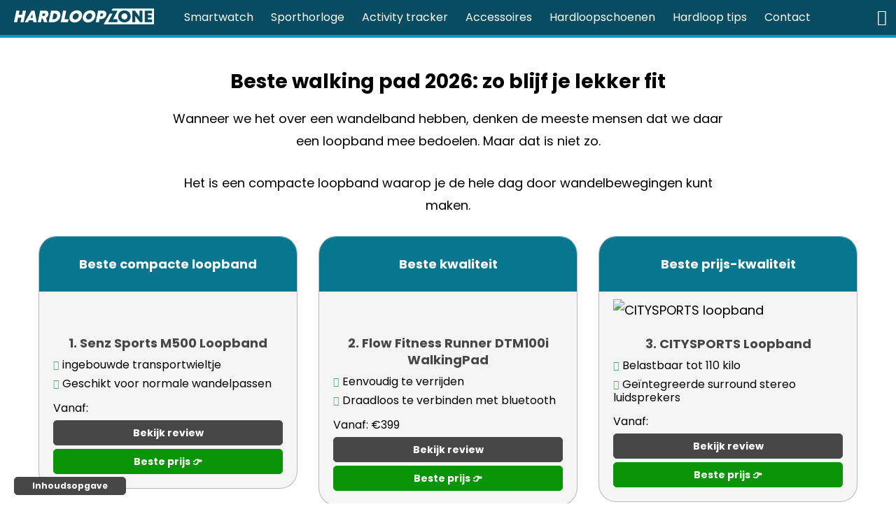

--- FILE ---
content_type: text/html; charset=UTF-8
request_url: https://www.hardloopzone.nl/beste-walking-pad/
body_size: 18734
content:
<!doctype html>
<html lang="nl-NL" itemscope itemtype="http://schema.org/WebPage">
  <head>
  <meta charset="utf-8">
  <meta http-equiv="x-ua-compatible" content="ie=edge">
  <meta name="viewport" content="width=device-width, initial-scale=1">
  <link rel="apple-touch-icon" sizes="180x180" href="https://www.hardloopzone.nl/wp-content/themes/hardloopzone/dist/images/favicon/apple-touch-icon.png">
	<link rel="icon" type="image/png" sizes="32x32" href="https://www.hardloopzone.nl/wp-content/themes/hardloopzone/dist/images/favicon/favicon-32x32.png">
	<link rel="icon" type="image/png" sizes="16x16" href="https://www.hardloopzone.nl/wp-content/themes/hardloopzone/dist/images/favicon/favicon-16x16.png">
  <title>Beste walking pad 2026: zo blijf je lekker fit &#8211; Hardloopzone.nl</title>
<meta name='robots' content='max-image-preview:large' />
<link rel="alternate" type="application/rss+xml" title="Hardloopzone.nl &raquo; Beste walking pad 2026: zo blijf je lekker fit reacties feed" href="https://www.hardloopzone.nl/beste-walking-pad/feed/" />
<link rel="alternate" title="oEmbed (JSON)" type="application/json+oembed" href="https://www.hardloopzone.nl/wp-json/oembed/1.0/embed?url=https%3A%2F%2Fwww.hardloopzone.nl%2Fbeste-walking-pad%2F" />
<link rel="alternate" title="oEmbed (XML)" type="text/xml+oembed" href="https://www.hardloopzone.nl/wp-json/oembed/1.0/embed?url=https%3A%2F%2Fwww.hardloopzone.nl%2Fbeste-walking-pad%2F&#038;format=xml" />
<style id='wp-img-auto-sizes-contain-inline-css'>
img:is([sizes=auto i],[sizes^="auto," i]){contain-intrinsic-size:3000px 1500px}
/*# sourceURL=wp-img-auto-sizes-contain-inline-css */
</style>
<style id='wp-block-library-inline-css'>
:root{--wp-block-synced-color:#7a00df;--wp-block-synced-color--rgb:122,0,223;--wp-bound-block-color:var(--wp-block-synced-color);--wp-editor-canvas-background:#ddd;--wp-admin-theme-color:#007cba;--wp-admin-theme-color--rgb:0,124,186;--wp-admin-theme-color-darker-10:#006ba1;--wp-admin-theme-color-darker-10--rgb:0,107,160.5;--wp-admin-theme-color-darker-20:#005a87;--wp-admin-theme-color-darker-20--rgb:0,90,135;--wp-admin-border-width-focus:2px}@media (min-resolution:192dpi){:root{--wp-admin-border-width-focus:1.5px}}.wp-element-button{cursor:pointer}:root .has-very-light-gray-background-color{background-color:#eee}:root .has-very-dark-gray-background-color{background-color:#313131}:root .has-very-light-gray-color{color:#eee}:root .has-very-dark-gray-color{color:#313131}:root .has-vivid-green-cyan-to-vivid-cyan-blue-gradient-background{background:linear-gradient(135deg,#00d084,#0693e3)}:root .has-purple-crush-gradient-background{background:linear-gradient(135deg,#34e2e4,#4721fb 50%,#ab1dfe)}:root .has-hazy-dawn-gradient-background{background:linear-gradient(135deg,#faaca8,#dad0ec)}:root .has-subdued-olive-gradient-background{background:linear-gradient(135deg,#fafae1,#67a671)}:root .has-atomic-cream-gradient-background{background:linear-gradient(135deg,#fdd79a,#004a59)}:root .has-nightshade-gradient-background{background:linear-gradient(135deg,#330968,#31cdcf)}:root .has-midnight-gradient-background{background:linear-gradient(135deg,#020381,#2874fc)}:root{--wp--preset--font-size--normal:16px;--wp--preset--font-size--huge:42px}.has-regular-font-size{font-size:1em}.has-larger-font-size{font-size:2.625em}.has-normal-font-size{font-size:var(--wp--preset--font-size--normal)}.has-huge-font-size{font-size:var(--wp--preset--font-size--huge)}.has-text-align-center{text-align:center}.has-text-align-left{text-align:left}.has-text-align-right{text-align:right}.has-fit-text{white-space:nowrap!important}#end-resizable-editor-section{display:none}.aligncenter{clear:both}.items-justified-left{justify-content:flex-start}.items-justified-center{justify-content:center}.items-justified-right{justify-content:flex-end}.items-justified-space-between{justify-content:space-between}.screen-reader-text{border:0;clip-path:inset(50%);height:1px;margin:-1px;overflow:hidden;padding:0;position:absolute;width:1px;word-wrap:normal!important}.screen-reader-text:focus{background-color:#ddd;clip-path:none;color:#444;display:block;font-size:1em;height:auto;left:5px;line-height:normal;padding:15px 23px 14px;text-decoration:none;top:5px;width:auto;z-index:100000}html :where(.has-border-color){border-style:solid}html :where([style*=border-top-color]){border-top-style:solid}html :where([style*=border-right-color]){border-right-style:solid}html :where([style*=border-bottom-color]){border-bottom-style:solid}html :where([style*=border-left-color]){border-left-style:solid}html :where([style*=border-width]){border-style:solid}html :where([style*=border-top-width]){border-top-style:solid}html :where([style*=border-right-width]){border-right-style:solid}html :where([style*=border-bottom-width]){border-bottom-style:solid}html :where([style*=border-left-width]){border-left-style:solid}html :where(img[class*=wp-image-]){height:auto;max-width:100%}:where(figure){margin:0 0 1em}html :where(.is-position-sticky){--wp-admin--admin-bar--position-offset:var(--wp-admin--admin-bar--height,0px)}@media screen and (max-width:600px){html :where(.is-position-sticky){--wp-admin--admin-bar--position-offset:0px}}

/*# sourceURL=wp-block-library-inline-css */
</style><style id='global-styles-inline-css'>
:root{--wp--preset--aspect-ratio--square: 1;--wp--preset--aspect-ratio--4-3: 4/3;--wp--preset--aspect-ratio--3-4: 3/4;--wp--preset--aspect-ratio--3-2: 3/2;--wp--preset--aspect-ratio--2-3: 2/3;--wp--preset--aspect-ratio--16-9: 16/9;--wp--preset--aspect-ratio--9-16: 9/16;--wp--preset--color--black: #000000;--wp--preset--color--cyan-bluish-gray: #abb8c3;--wp--preset--color--white: #ffffff;--wp--preset--color--pale-pink: #f78da7;--wp--preset--color--vivid-red: #cf2e2e;--wp--preset--color--luminous-vivid-orange: #ff6900;--wp--preset--color--luminous-vivid-amber: #fcb900;--wp--preset--color--light-green-cyan: #7bdcb5;--wp--preset--color--vivid-green-cyan: #00d084;--wp--preset--color--pale-cyan-blue: #8ed1fc;--wp--preset--color--vivid-cyan-blue: #0693e3;--wp--preset--color--vivid-purple: #9b51e0;--wp--preset--gradient--vivid-cyan-blue-to-vivid-purple: linear-gradient(135deg,rgb(6,147,227) 0%,rgb(155,81,224) 100%);--wp--preset--gradient--light-green-cyan-to-vivid-green-cyan: linear-gradient(135deg,rgb(122,220,180) 0%,rgb(0,208,130) 100%);--wp--preset--gradient--luminous-vivid-amber-to-luminous-vivid-orange: linear-gradient(135deg,rgb(252,185,0) 0%,rgb(255,105,0) 100%);--wp--preset--gradient--luminous-vivid-orange-to-vivid-red: linear-gradient(135deg,rgb(255,105,0) 0%,rgb(207,46,46) 100%);--wp--preset--gradient--very-light-gray-to-cyan-bluish-gray: linear-gradient(135deg,rgb(238,238,238) 0%,rgb(169,184,195) 100%);--wp--preset--gradient--cool-to-warm-spectrum: linear-gradient(135deg,rgb(74,234,220) 0%,rgb(151,120,209) 20%,rgb(207,42,186) 40%,rgb(238,44,130) 60%,rgb(251,105,98) 80%,rgb(254,248,76) 100%);--wp--preset--gradient--blush-light-purple: linear-gradient(135deg,rgb(255,206,236) 0%,rgb(152,150,240) 100%);--wp--preset--gradient--blush-bordeaux: linear-gradient(135deg,rgb(254,205,165) 0%,rgb(254,45,45) 50%,rgb(107,0,62) 100%);--wp--preset--gradient--luminous-dusk: linear-gradient(135deg,rgb(255,203,112) 0%,rgb(199,81,192) 50%,rgb(65,88,208) 100%);--wp--preset--gradient--pale-ocean: linear-gradient(135deg,rgb(255,245,203) 0%,rgb(182,227,212) 50%,rgb(51,167,181) 100%);--wp--preset--gradient--electric-grass: linear-gradient(135deg,rgb(202,248,128) 0%,rgb(113,206,126) 100%);--wp--preset--gradient--midnight: linear-gradient(135deg,rgb(2,3,129) 0%,rgb(40,116,252) 100%);--wp--preset--font-size--small: 13px;--wp--preset--font-size--medium: 20px;--wp--preset--font-size--large: 36px;--wp--preset--font-size--x-large: 42px;--wp--preset--spacing--20: 0.44rem;--wp--preset--spacing--30: 0.67rem;--wp--preset--spacing--40: 1rem;--wp--preset--spacing--50: 1.5rem;--wp--preset--spacing--60: 2.25rem;--wp--preset--spacing--70: 3.38rem;--wp--preset--spacing--80: 5.06rem;--wp--preset--shadow--natural: 6px 6px 9px rgba(0, 0, 0, 0.2);--wp--preset--shadow--deep: 12px 12px 50px rgba(0, 0, 0, 0.4);--wp--preset--shadow--sharp: 6px 6px 0px rgba(0, 0, 0, 0.2);--wp--preset--shadow--outlined: 6px 6px 0px -3px rgb(255, 255, 255), 6px 6px rgb(0, 0, 0);--wp--preset--shadow--crisp: 6px 6px 0px rgb(0, 0, 0);}:where(.is-layout-flex){gap: 0.5em;}:where(.is-layout-grid){gap: 0.5em;}body .is-layout-flex{display: flex;}.is-layout-flex{flex-wrap: wrap;align-items: center;}.is-layout-flex > :is(*, div){margin: 0;}body .is-layout-grid{display: grid;}.is-layout-grid > :is(*, div){margin: 0;}:where(.wp-block-columns.is-layout-flex){gap: 2em;}:where(.wp-block-columns.is-layout-grid){gap: 2em;}:where(.wp-block-post-template.is-layout-flex){gap: 1.25em;}:where(.wp-block-post-template.is-layout-grid){gap: 1.25em;}.has-black-color{color: var(--wp--preset--color--black) !important;}.has-cyan-bluish-gray-color{color: var(--wp--preset--color--cyan-bluish-gray) !important;}.has-white-color{color: var(--wp--preset--color--white) !important;}.has-pale-pink-color{color: var(--wp--preset--color--pale-pink) !important;}.has-vivid-red-color{color: var(--wp--preset--color--vivid-red) !important;}.has-luminous-vivid-orange-color{color: var(--wp--preset--color--luminous-vivid-orange) !important;}.has-luminous-vivid-amber-color{color: var(--wp--preset--color--luminous-vivid-amber) !important;}.has-light-green-cyan-color{color: var(--wp--preset--color--light-green-cyan) !important;}.has-vivid-green-cyan-color{color: var(--wp--preset--color--vivid-green-cyan) !important;}.has-pale-cyan-blue-color{color: var(--wp--preset--color--pale-cyan-blue) !important;}.has-vivid-cyan-blue-color{color: var(--wp--preset--color--vivid-cyan-blue) !important;}.has-vivid-purple-color{color: var(--wp--preset--color--vivid-purple) !important;}.has-black-background-color{background-color: var(--wp--preset--color--black) !important;}.has-cyan-bluish-gray-background-color{background-color: var(--wp--preset--color--cyan-bluish-gray) !important;}.has-white-background-color{background-color: var(--wp--preset--color--white) !important;}.has-pale-pink-background-color{background-color: var(--wp--preset--color--pale-pink) !important;}.has-vivid-red-background-color{background-color: var(--wp--preset--color--vivid-red) !important;}.has-luminous-vivid-orange-background-color{background-color: var(--wp--preset--color--luminous-vivid-orange) !important;}.has-luminous-vivid-amber-background-color{background-color: var(--wp--preset--color--luminous-vivid-amber) !important;}.has-light-green-cyan-background-color{background-color: var(--wp--preset--color--light-green-cyan) !important;}.has-vivid-green-cyan-background-color{background-color: var(--wp--preset--color--vivid-green-cyan) !important;}.has-pale-cyan-blue-background-color{background-color: var(--wp--preset--color--pale-cyan-blue) !important;}.has-vivid-cyan-blue-background-color{background-color: var(--wp--preset--color--vivid-cyan-blue) !important;}.has-vivid-purple-background-color{background-color: var(--wp--preset--color--vivid-purple) !important;}.has-black-border-color{border-color: var(--wp--preset--color--black) !important;}.has-cyan-bluish-gray-border-color{border-color: var(--wp--preset--color--cyan-bluish-gray) !important;}.has-white-border-color{border-color: var(--wp--preset--color--white) !important;}.has-pale-pink-border-color{border-color: var(--wp--preset--color--pale-pink) !important;}.has-vivid-red-border-color{border-color: var(--wp--preset--color--vivid-red) !important;}.has-luminous-vivid-orange-border-color{border-color: var(--wp--preset--color--luminous-vivid-orange) !important;}.has-luminous-vivid-amber-border-color{border-color: var(--wp--preset--color--luminous-vivid-amber) !important;}.has-light-green-cyan-border-color{border-color: var(--wp--preset--color--light-green-cyan) !important;}.has-vivid-green-cyan-border-color{border-color: var(--wp--preset--color--vivid-green-cyan) !important;}.has-pale-cyan-blue-border-color{border-color: var(--wp--preset--color--pale-cyan-blue) !important;}.has-vivid-cyan-blue-border-color{border-color: var(--wp--preset--color--vivid-cyan-blue) !important;}.has-vivid-purple-border-color{border-color: var(--wp--preset--color--vivid-purple) !important;}.has-vivid-cyan-blue-to-vivid-purple-gradient-background{background: var(--wp--preset--gradient--vivid-cyan-blue-to-vivid-purple) !important;}.has-light-green-cyan-to-vivid-green-cyan-gradient-background{background: var(--wp--preset--gradient--light-green-cyan-to-vivid-green-cyan) !important;}.has-luminous-vivid-amber-to-luminous-vivid-orange-gradient-background{background: var(--wp--preset--gradient--luminous-vivid-amber-to-luminous-vivid-orange) !important;}.has-luminous-vivid-orange-to-vivid-red-gradient-background{background: var(--wp--preset--gradient--luminous-vivid-orange-to-vivid-red) !important;}.has-very-light-gray-to-cyan-bluish-gray-gradient-background{background: var(--wp--preset--gradient--very-light-gray-to-cyan-bluish-gray) !important;}.has-cool-to-warm-spectrum-gradient-background{background: var(--wp--preset--gradient--cool-to-warm-spectrum) !important;}.has-blush-light-purple-gradient-background{background: var(--wp--preset--gradient--blush-light-purple) !important;}.has-blush-bordeaux-gradient-background{background: var(--wp--preset--gradient--blush-bordeaux) !important;}.has-luminous-dusk-gradient-background{background: var(--wp--preset--gradient--luminous-dusk) !important;}.has-pale-ocean-gradient-background{background: var(--wp--preset--gradient--pale-ocean) !important;}.has-electric-grass-gradient-background{background: var(--wp--preset--gradient--electric-grass) !important;}.has-midnight-gradient-background{background: var(--wp--preset--gradient--midnight) !important;}.has-small-font-size{font-size: var(--wp--preset--font-size--small) !important;}.has-medium-font-size{font-size: var(--wp--preset--font-size--medium) !important;}.has-large-font-size{font-size: var(--wp--preset--font-size--large) !important;}.has-x-large-font-size{font-size: var(--wp--preset--font-size--x-large) !important;}
/*# sourceURL=global-styles-inline-css */
</style>

<style id='classic-theme-styles-inline-css'>
/*! This file is auto-generated */
.wp-block-button__link{color:#fff;background-color:#32373c;border-radius:9999px;box-shadow:none;text-decoration:none;padding:calc(.667em + 2px) calc(1.333em + 2px);font-size:1.125em}.wp-block-file__button{background:#32373c;color:#fff;text-decoration:none}
/*# sourceURL=/wp-includes/css/classic-themes.min.css */
</style>


<link rel="https://api.w.org/" href="https://www.hardloopzone.nl/wp-json/" /><link rel="alternate" title="JSON" type="application/json" href="https://www.hardloopzone.nl/wp-json/wp/v2/posts/38315" /><link rel="EditURI" type="application/rsd+xml" title="RSD" href="https://www.hardloopzone.nl/xmlrpc.php?rsd" />
<meta name="generator" content="WordPress 6.9" />
<link rel="canonical" href="https://www.hardloopzone.nl/beste-walking-pad/" />
<link rel='shortlink' href='https://www.hardloopzone.nl/?p=38315' />
  <!-- Google tag (gtag.js) -->
  
  
  <meta name="am-api-token" content="L5coqYv-s">
<link rel='stylesheet' id='all-css-ddd943107a5b21369584cffb2900d846' href='https://www.hardloopzone.nl/wp-content/boost-cache/static/c95a16a55e.min.css' type='text/css' media='all' />
<link rel='stylesheet' id='wpb-google-fonts-css' href='https://fonts.googleapis.com/css?family=Poppins%3A300%2C400%2C700&#038;ver=6.9' media='all' />
</head>
  <body class="wp-singular post-template post-template-template-topx post-template-template-topx-php single single-post postid-38315 single-format-standard wp-theme-hardloopzone woocommerce beste-walking-pad sidebar-primary">
    <!--[if IE]>
      <div class="alert alert-warning">
        You are using an <strong>outdated</strong> browser. Please <a href="http://browsehappy.com/">upgrade your browser</a> to improve your experience.      </div>
    <![endif]-->
    <div id="page-wrapper">
      <header class="header Fixed" itemscope="itemscope" itemtype="http://schema.org/WPHeader">
  <div class="inner">
    <div class="mid-header">
      <div class="con">
        <div class="row">
          <div class="col-12 ">
            <div class="clearfix">
              <a class="brand" href="https://www.hardloopzone.nl/">
                <img height="23" src="https://www.hardloopzone.nl/wp-content/themes/hardloopzone/dist/images/hardloopzone-logo-inv.svg" alt="Hardloopzone.nl logo" title="Hardloopzone.nl logo"/>
              </a>
              <div class="shortcut-menu clearfix ">
                <div class="hamburger-menu hidden-lg-up">
                  <button id="open-menu" class="hamburger hamburger--collapse" aria-label="Menu" type="button">
                     <span class="hamburger-box">
                        <span class="hamburger-inner"></span>
                     </span>
                  </button>
                </div>
                <div class="search-menu">
                  <a class="search-toggle-icon" id="open-search" href="#"><span class="webvoice-icon icon-search"></span></a>
                </div>
                
              </div>
              <div class="menu-holder hidden-md-down">
                <div class="nav-primary" id="primary-menu">
                  <ul id="menu-primary-navigation" class="menu"><li id="menu-item-20905" class="menu-item menu-item-type-post_type menu-item-object-post menu-item-20905"><a href="https://www.hardloopzone.nl/beste-smartwatch/">Smartwatch</a></li>
<li id="menu-item-3891" class="menu-item menu-item-type-post_type menu-item-object-post menu-item-3891"><a href="https://www.hardloopzone.nl/beste-sporthorloge/">Sporthorloge</a></li>
<li id="menu-item-8197" class="menu-item menu-item-type-post_type menu-item-object-post menu-item-8197"><a href="https://www.hardloopzone.nl/beste-activity-tracker/">Activity tracker</a></li>
<li id="menu-item-8816" class="menu-item menu-item-type-taxonomy menu-item-object-category current-post-ancestor current-menu-parent current-post-parent menu-item-has-children menu-item-8816"><a href="https://www.hardloopzone.nl/c/accessoires/">Accessoires</a>
<ul class="sub-menu">
	<li id="menu-item-10896" class="menu-item menu-item-type-post_type menu-item-object-post menu-item-10896"><a href="https://www.hardloopzone.nl/beste-oordopjes-hardlopen/">Hardloop oordopjes</a></li>
	<li id="menu-item-10884" class="menu-item menu-item-type-post_type menu-item-object-post menu-item-10884"><a href="https://www.hardloopzone.nl/drinksystemen/">Drinksysteem</a></li>
	<li id="menu-item-10883" class="menu-item menu-item-type-post_type menu-item-object-post menu-item-10883"><a href="https://www.hardloopzone.nl/running-belt/">Running belt</a></li>
	<li id="menu-item-10888" class="menu-item menu-item-type-taxonomy menu-item-object-category current-post-ancestor current-menu-parent current-post-parent menu-item-10888"><a href="https://www.hardloopzone.nl/c/accessoires/">Bekijk alle accessoires</a></li>
</ul>
</li>
<li id="menu-item-52853" class="menu-item menu-item-type-post_type_archive menu-item-object-serie menu-item-52853"><a href="https://www.hardloopzone.nl/hardloopschoen-series/">Hardloopschoenen</a></li>
<li id="menu-item-60586" class="menu-item menu-item-type-taxonomy menu-item-object-category current-post-ancestor current-menu-parent current-post-parent menu-item-has-children menu-item-60586"><a href="https://www.hardloopzone.nl/c/hardloop-tips/">Hardloop tips</a>
<ul class="sub-menu">
	<li id="menu-item-60559" class="menu-item menu-item-type-taxonomy menu-item-object-category menu-item-60559"><a href="https://www.hardloopzone.nl/c/blessures/">Blessures</a></li>
	<li id="menu-item-60562" class="menu-item menu-item-type-taxonomy menu-item-object-category menu-item-60562"><a href="https://www.hardloopzone.nl/c/loopschemas/">Loopschema&#8217;s</a></li>
	<li id="menu-item-60560" class="menu-item menu-item-type-taxonomy menu-item-object-category menu-item-60560"><a href="https://www.hardloopzone.nl/c/trainen/">Trainen</a></li>
	<li id="menu-item-60561" class="menu-item menu-item-type-taxonomy menu-item-object-category menu-item-60561"><a href="https://www.hardloopzone.nl/c/voeding/">Voeding &amp; hardlopen</a></li>
	<li id="menu-item-8815" class="menu-item menu-item-type-taxonomy menu-item-object-category menu-item-has-children menu-item-8815"><a href="https://www.hardloopzone.nl/c/hardloopkleding/">Hardloopkleding</a>
	<ul class="sub-menu">
		<li id="menu-item-12016" class="menu-item menu-item-type-post_type menu-item-object-post menu-item-12016"><a href="https://www.hardloopzone.nl/beste-hardloopschoenen/">Hardloopschoenen</a></li>
		<li id="menu-item-10894" class="menu-item menu-item-type-post_type menu-item-object-post menu-item-10894"><a href="https://www.hardloopzone.nl/hardloopjas/">Hardloopjas</a></li>
		<li id="menu-item-10893" class="menu-item menu-item-type-post_type menu-item-object-post menu-item-10893"><a href="https://www.hardloopzone.nl/compressie-shirt-hardlopen/">Compressie shirt</a></li>
		<li id="menu-item-10892" class="menu-item menu-item-type-post_type menu-item-object-post menu-item-10892"><a href="https://www.hardloopzone.nl/lange-hardloopbroek/">Lange hardloopbroek</a></li>
	</ul>
</li>
</ul>
</li>
<li id="menu-item-59463" class="menu-item menu-item-type-post_type menu-item-object-page menu-item-59463"><a href="https://www.hardloopzone.nl/contact/">Contact</a></li>
</ul>                </div>
              </div>
                          </div>
          </div>
        </div>
      </div>
    </div>
    <div class="search-header">
      <div class="container text-right">
        <div class="search-block-slide-out">
          <div class="search-wrap">
	<form role="search" method="get" id="search-form" action="https://www.hardloopzone.nl/" class="form-inline">
	  <label class="screen-reader-text" for="s">Zoeken:</label>
    <input type="search" class="form-control search-bar" placeholder="Zoeken…" name="s" id="search-input" value="" />
    <input class="screen-reader-text" type="submit" id="search-submit" value="Search" />
    <button type="submit" form="search-form" value="Submit" class="btn btn-search btn-green">
    	<span class="screen-reader-text">Zoeken</span>
    	<i class="webvoice-icon icon-search"></i>
    </button>	
	</form>





	<!-- <form class="form-inline">
	  <label class="sr-only" for="inlineFormInput">Name</label>
	  <input type="text" class="form-control mb-2 mr-sm-2 mb-sm-0" id="inlineFormInput" placeholder="Jane Doe">

	  <label class="sr-only" for="inlineFormInputGroup">Username</label>
	  <div class="input-group mb-2 mr-sm-2 mb-sm-0">
	    <div class="input-group-addon">@</div>
	    <input type="text" class="form-control" id="inlineFormInputGroup" placeholder="Username">
	  </div>

	  <div class="form-check mb-2 mr-sm-2 mb-sm-0">
	    <label class="form-check-label">
	      <input class="form-check-input" type="checkbox"> Remember me
	    </label>
	  </div>


	  <label class="screen-reader-text" for="s">Zoeken:</label>
    <input type="search" class="form-control mb-2 mr-sm-2 mb-sm-0" placeholder="Zoeken…" name="s" id="search-input" value="" />
    <input class="screen-reader-text" type="submit" id="search-submit" value="Search" />

	  <button type="submit" class="btn btn-search" form="search-form">
	  	<span class="screen-reader-text">Zoeken</span>
    	<i class="webvoice-icon icon-search"></i>
	  </button>
	</form> -->
</div>        </div>
      </div>
    </div>
    <div class="readscroll-bar">
              <div class="wv-progressbar progress-bar"></div>
          </div>
  </div>
</header>      <div class="content-holder" role="document">

                
        <div class="wv-template-top-x">
  <div class="container wv-body">
          <article class="post-38315 post type-post status-publish format-standard has-post-thumbnail hentry category-accessoires category-hardloop-tips">
                <header class="title">
          <h1 class="entry-title text-center">Beste walking pad 2026: zo blijf je lekker fit</h1>
          <p class="entry-meta wv-hidden">
  <time class="updated entry-modified-time" datetime="2022-11-24T17:11:30+00:00">24 november 2022</time>
<span class="byline author vcard">Door: <a target="_blank" href="https://www.hardloopzone.nl/over-ons/" rel="author" class="fn">Martijn van Hoof</a></span></p>        </header>
        <div class="introduction">
          <div class="inner">
            <p>Wanneer we het over een wandelband hebben, denken de meeste mensen dat we daar een loopband mee bedoelen. Maar dat is niet zo.</p>
<p>Het is een compacte loopband waarop je de hele dag door wandelbewegingen kunt maken.</p>
          </div>
        </div>
                            <div class="row">
            <div class="col-xl-10 offset-xl-1">
              <div class="row uitgelichte-producten">
                                      <div class="col-md-4">
                <div class="product-uitgelicht matchheight">
                  <h3 class="h4 top">Beste compacte loopband</h3>
                  
                  <div class="inner">
                    <div class="image ">
                      <img width="440" height="425" src="https://www.hardloopzone.nl/wp-content/uploads/senze-sports-m500-loopband-440x425.png" class="" alt="" decoding="async" fetchpriority="high" srcset="https://www.hardloopzone.nl/wp-content/uploads/senze-sports-m500-loopband.png 440w, https://www.hardloopzone.nl/wp-content/uploads/senze-sports-m500-loopband-259x250.png 259w, https://www.hardloopzone.nl/wp-content/uploads/senze-sports-m500-loopband-125x121.png 125w, https://www.hardloopzone.nl/wp-content/uploads/senze-sports-m500-loopband-200x193.png 200w, https://www.hardloopzone.nl/wp-content/uploads/senze-sports-m500-loopband-400x386.png 400w, https://www.hardloopzone.nl/wp-content/uploads/senze-sports-m500-loopband-110x106.png 110w" sizes="(max-width: 440px) 100vw, 440px" />                    </div>
                    <h4 class="">1. Senz Sports M500 Loopband</h4>
                    <div class="advantage-holder">
                                              <ul>
                                                                                <li><span class="webvoice-icon icon-plus-circle"></span>ingebouwde transportwieltje</li>
                                                                                  <li><span class="webvoice-icon icon-plus-circle"></span>Geschikt voor normale wandelpassen</li>
                                                    </ul>
                                          </div>
                    <div class="price-holder">
                      <div class="price-box">
                                                                              <div class="price">Vanaf: </div>
                            <a class="btn  btn-block" target="" rel="nofollow" href="#senz-sports-m500-loopband">Bekijk review</a>
                                                                            <a class="btn btn-primary btn-block" target="_blank" rel="nofollow" href="https://www.betersport.nl/sport/?tt=2941_12_477486_setsubid&r=%2Floopband-senz-sports-m500.html">Beste prijs &#128073;</a>
                      </div>
                    </div>
                  </div>
                </div>

              </div>
                                                      <div class="col-md-4">
                <div class="product-uitgelicht matchheight">
                  <h3 class="h4 top">Beste kwaliteit</h3>
                  
                  <div class="inner">
                    <div class="image ">
                      <img width="440" height="425" src="https://www.hardloopzone.nl/wp-content/uploads/flow_fitness_runner_dtm100i-440x425.jpg" class="" alt="" decoding="async" srcset="https://www.hardloopzone.nl/wp-content/uploads/flow_fitness_runner_dtm100i.jpg 440w, https://www.hardloopzone.nl/wp-content/uploads/flow_fitness_runner_dtm100i-259x250.jpg 259w, https://www.hardloopzone.nl/wp-content/uploads/flow_fitness_runner_dtm100i-125x121.jpg 125w, https://www.hardloopzone.nl/wp-content/uploads/flow_fitness_runner_dtm100i-200x193.jpg 200w, https://www.hardloopzone.nl/wp-content/uploads/flow_fitness_runner_dtm100i-400x386.jpg 400w, https://www.hardloopzone.nl/wp-content/uploads/flow_fitness_runner_dtm100i-110x106.jpg 110w" sizes="(max-width: 440px) 100vw, 440px" />                    </div>
                    <h4 class="">2. Flow Fitness Runner DTM100i WalkingPad</h4>
                    <div class="advantage-holder">
                                              <ul>
                                                                                <li><span class="webvoice-icon icon-plus-circle"></span>Eenvoudig te verrijden</li>
                                                                                  <li><span class="webvoice-icon icon-plus-circle"></span>Draadloos te verbinden met bluetooth</li>
                                                    </ul>
                                          </div>
                    <div class="price-holder">
                      <div class="price-box">
                                                                              <div class="price">Vanaf: &euro;399</div>
                            <a class="btn  btn-block" target="" rel="nofollow" href="#flow-fitness-runner-dtm100i-walkingpad">Bekijk review</a>
                                                                            <a class="btn btn-primary btn-block" target="_blank" rel="nofollow" href="https://partner.bol.com/click/click?p=1&t=url&s=1393742&url=https%3A%2F%2Fwww.bol.com%2Fnl%2Fnl%2Fp%2Fflow-fitness-runner-dtm100i-walkingpad%2F9200000123213572%2F&f=TXL&name=setsubid">Beste prijs &#128073;</a>
                      </div>
                    </div>
                  </div>
                </div>

              </div>
                                                      <div class="col-md-4">
                <div class="product-uitgelicht matchheight">
                  <h3 class="h4 top">Beste prijs-kwaliteit</h3>
                  
                  <div class="inner">
                    <div class="image ">
                      <img width="440" height="425" src="https://www.hardloopzone.nl/wp-content/uploads/citysports-loopband-440x425.jpg" class="" alt="CITYSPORTS loopband" decoding="async" srcset="https://www.hardloopzone.nl/wp-content/uploads/citysports-loopband.jpg 440w, https://www.hardloopzone.nl/wp-content/uploads/citysports-loopband-259x250.jpg 259w, https://www.hardloopzone.nl/wp-content/uploads/citysports-loopband-125x121.jpg 125w, https://www.hardloopzone.nl/wp-content/uploads/citysports-loopband-200x193.jpg 200w, https://www.hardloopzone.nl/wp-content/uploads/citysports-loopband-400x386.jpg 400w, https://www.hardloopzone.nl/wp-content/uploads/citysports-loopband-110x106.jpg 110w" sizes="(max-width: 440px) 100vw, 440px" />                    </div>
                    <h4 class="">3. CITYSPORTS Loopband</h4>
                    <div class="advantage-holder">
                                              <ul>
                                                                                <li><span class="webvoice-icon icon-plus-circle"></span>Belastbaar tot 110 kilo</li>
                                                                                  <li><span class="webvoice-icon icon-plus-circle"></span>Geïntegreerde surround stereo luidsprekers</li>
                                                    </ul>
                                          </div>
                    <div class="price-holder">
                      <div class="price-box">
                                                                              <div class="price">Vanaf: </div>
                            <a class="btn  btn-block" target="" rel="nofollow" href="#citysports-loopband">Bekijk review</a>
                                                                            <a class="btn btn-primary btn-block" target="_blank" rel="nofollow" href="https://partner.bol.com/click/click?p=1&t=url&s=1393742&url=https%3A%2F%2Fwww.bol.com%2Fnl%2Fnl%2Fp%2Fcitysports-loopband-wp2-inklapbaar-440w-lcd-scherm-meerdere-snelheidsstanden-bluetooth%2F9300000013764365%2F%3Fbltgh%3Dm4GdaBFjTCrw7E2E1PNCZQ.2_12.13.ProductTitle&f=TXL&name=setsubid">Beste prijs &#128073;</a>
                      </div>
                    </div>
                  </div>
                </div>

              </div>
                            </div>
            </div>
          </div>
                          <h2>Beste walking pad overzicht</h2>
          <div class="shortlist">
            <ul>
                                                              <li>Beste compacte loopband: <a class="" target="" rel="nofollow" href="#senz-sports-m500-loopband"><strong>Senz Sports M500 Loopband</strong></a></li>
                                                                <li>Beste kwaliteit: <a class="" target="" rel="nofollow" href="#flow-fitness-runner-dtm100i-walkingpad"><strong>Flow Fitness Runner DTM100i WalkingPad</strong></a></li>
                                                                <li>Beste prijs-kwaliteit: <a class="" target="" rel="nofollow" href="#citysports-loopband"><strong>CITYSPORTS Loopband</strong></a></li>
                                                                                                      </ul>
          </div>
                <div class="row no-gutters">
          <div class="col-md-8">
            <div class="entry-content" id="introductie">                
                                                                          <div class="best-products ">
                                                          <div class="product xxhide-atfirst ">
                      <div class="row no-gutters">
                        <div class="col-md-4 push-md-1">
                          <div class="product-name">
                            <h4 class="">Senz Sports M500 Loopband</h4>
                          </div>
                        </div>
                        <div class="col-md-1 pull-md-4">
                          <div class="img-holder">
                            <img width="110" height="106" src="https://www.hardloopzone.nl/wp-content/uploads/senze-sports-m500-loopband-110x106.png" class="" alt="" decoding="async" srcset="https://www.hardloopzone.nl/wp-content/uploads/senze-sports-m500-loopband-110x106.png 110w, https://www.hardloopzone.nl/wp-content/uploads/senze-sports-m500-loopband-259x250.png 259w, https://www.hardloopzone.nl/wp-content/uploads/senze-sports-m500-loopband-125x121.png 125w, https://www.hardloopzone.nl/wp-content/uploads/senze-sports-m500-loopband-200x193.png 200w, https://www.hardloopzone.nl/wp-content/uploads/senze-sports-m500-loopband-400x386.png 400w, https://www.hardloopzone.nl/wp-content/uploads/senze-sports-m500-loopband.png 440w" sizes="(max-width: 110px) 100vw, 110px" />                            <div class="number">1</div>
                          </div>
                        </div>
                        <div class="col-md-4">
                          <div class="advantage-holder">
                                                          <ul>
                                                                                                  <li><span class="webvoice-icon icon-plus-circle"></span>ingebouwde transportwieltje</li>
                                                                                                    <li><span class="webvoice-icon icon-plus-circle"></span>Geschikt voor normale wandelpassen</li>
                                                                </ul>
                                                      </div>
                        </div>
                        <div class="col-md-3 ">
                          <div class="price-holder">
                            <div class="price-box">
                                                                                                
                                  <div class="price"></div>
                                  <a class="btn btn-primary btn-block" target="_blank" rel="nofollow" href="https://www.betersport.nl/sport/?tt=2941_12_477486_setsubid&r=%2Floopband-senz-sports-m500.html">Bekijk deal &#128073;</a>
                                                                                                                          </div>
                          </div>
                        </div>
                      </div>
                    </div>
                                                                              <div class="product xxhide-atfirst ">
                      <div class="row no-gutters">
                        <div class="col-md-4 push-md-1">
                          <div class="product-name">
                            <h4 class="">Flow Fitness Runner DTM100i WalkingPad</h4>
                          </div>
                        </div>
                        <div class="col-md-1 pull-md-4">
                          <div class="img-holder">
                            <img width="110" height="106" src="https://www.hardloopzone.nl/wp-content/uploads/flow_fitness_runner_dtm100i-110x106.jpg" class="" alt="" decoding="async" srcset="https://www.hardloopzone.nl/wp-content/uploads/flow_fitness_runner_dtm100i-110x106.jpg 110w, https://www.hardloopzone.nl/wp-content/uploads/flow_fitness_runner_dtm100i-259x250.jpg 259w, https://www.hardloopzone.nl/wp-content/uploads/flow_fitness_runner_dtm100i-125x121.jpg 125w, https://www.hardloopzone.nl/wp-content/uploads/flow_fitness_runner_dtm100i-200x193.jpg 200w, https://www.hardloopzone.nl/wp-content/uploads/flow_fitness_runner_dtm100i-400x386.jpg 400w, https://www.hardloopzone.nl/wp-content/uploads/flow_fitness_runner_dtm100i.jpg 440w" sizes="(max-width: 110px) 100vw, 110px" />                            <div class="number">2</div>
                          </div>
                        </div>
                        <div class="col-md-4">
                          <div class="advantage-holder">
                                                          <ul>
                                                                                                  <li><span class="webvoice-icon icon-plus-circle"></span>Eenvoudig te verrijden</li>
                                                                                                    <li><span class="webvoice-icon icon-plus-circle"></span>Draadloos te verbinden met bluetooth</li>
                                                                </ul>
                                                      </div>
                        </div>
                        <div class="col-md-3 ">
                          <div class="price-holder">
                            <div class="price-box">
                                                                                                
                                  <div class="price">&euro;399</div>
                                  <a class="btn btn-primary btn-block" target="_blank" rel="nofollow" href="https://partner.bol.com/click/click?p=1&t=url&s=1393742&url=https%3A%2F%2Fwww.bol.com%2Fnl%2Fnl%2Fp%2Fflow-fitness-runner-dtm100i-walkingpad%2F9200000123213572%2F&f=TXL&name=setsubid">Bekijk deal &#128073;</a>
                                                                                                                          </div>
                          </div>
                        </div>
                      </div>
                    </div>
                                                                              <div class="product xxhide-atfirst ">
                      <div class="row no-gutters">
                        <div class="col-md-4 push-md-1">
                          <div class="product-name">
                            <h4 class="">CITYSPORTS Loopband</h4>
                          </div>
                        </div>
                        <div class="col-md-1 pull-md-4">
                          <div class="img-holder">
                            <img width="110" height="106" src="https://www.hardloopzone.nl/wp-content/uploads/citysports-loopband-110x106.jpg" class="" alt="CITYSPORTS loopband" decoding="async" srcset="https://www.hardloopzone.nl/wp-content/uploads/citysports-loopband-110x106.jpg 110w, https://www.hardloopzone.nl/wp-content/uploads/citysports-loopband-259x250.jpg 259w, https://www.hardloopzone.nl/wp-content/uploads/citysports-loopband-125x121.jpg 125w, https://www.hardloopzone.nl/wp-content/uploads/citysports-loopband-200x193.jpg 200w, https://www.hardloopzone.nl/wp-content/uploads/citysports-loopband-400x386.jpg 400w, https://www.hardloopzone.nl/wp-content/uploads/citysports-loopband.jpg 440w" sizes="(max-width: 110px) 100vw, 110px" />                            <div class="number">3</div>
                          </div>
                        </div>
                        <div class="col-md-4">
                          <div class="advantage-holder">
                                                          <ul>
                                                                                                  <li><span class="webvoice-icon icon-plus-circle"></span>Belastbaar tot 110 kilo</li>
                                                                                                    <li><span class="webvoice-icon icon-plus-circle"></span>Geïntegreerde surround stereo luidsprekers</li>
                                                                </ul>
                                                      </div>
                        </div>
                        <div class="col-md-3 ">
                          <div class="price-holder">
                            <div class="price-box">
                                                                                                
                                  <div class="price"></div>
                                  <a class="btn btn-primary btn-block" target="_blank" rel="nofollow" href="https://partner.bol.com/click/click?p=1&t=url&s=1393742&url=https%3A%2F%2Fwww.bol.com%2Fnl%2Fnl%2Fp%2Fcitysports-loopband-wp2-inklapbaar-440w-lcd-scherm-meerdere-snelheidsstanden-bluetooth%2F9300000013764365%2F%3Fbltgh%3Dm4GdaBFjTCrw7E2E1PNCZQ.2_12.13.ProductTitle&f=TXL&name=setsubid">Bekijk deal &#128073;</a>
                                                                                                                          </div>
                          </div>
                        </div>
                      </div>
                    </div>
                                                                              <div class="product  ">
                      <div class="row no-gutters">
                        <div class="col-md-4 push-md-1">
                          <div class="product-name">
                            <h4 class="">AJUMKER Elektrische Wandelband</h4>
                          </div>
                        </div>
                        <div class="col-md-1 pull-md-4">
                          <div class="img-holder">
                            <img width="110" height="106" src="https://www.hardloopzone.nl/wp-content/uploads/ajumker-elektrische-wandelband--110x106.png" class="" alt="" decoding="async" srcset="https://www.hardloopzone.nl/wp-content/uploads/ajumker-elektrische-wandelband--110x106.png 110w, https://www.hardloopzone.nl/wp-content/uploads/ajumker-elektrische-wandelband--259x250.png 259w, https://www.hardloopzone.nl/wp-content/uploads/ajumker-elektrische-wandelband--125x121.png 125w, https://www.hardloopzone.nl/wp-content/uploads/ajumker-elektrische-wandelband--200x193.png 200w, https://www.hardloopzone.nl/wp-content/uploads/ajumker-elektrische-wandelband--400x386.png 400w, https://www.hardloopzone.nl/wp-content/uploads/ajumker-elektrische-wandelband-.png 440w" sizes="(max-width: 110px) 100vw, 110px" />                            <div class="number">4</div>
                          </div>
                        </div>
                        <div class="col-md-4">
                          <div class="advantage-holder">
                                                          <ul>
                                                                                                  <li><span class="webvoice-icon icon-plus-circle"></span>Met uitklapbare beugel</li>
                                                                                                    <li><span class="webvoice-icon icon-plus-circle"></span>Topsnelheid van maar liefst 12 km</li>
                                                                </ul>
                                                      </div>
                        </div>
                        <div class="col-md-3 ">
                          <div class="price-holder">
                            <div class="price-box">
                                                                                                
                                  <div class="price">&euro;329</div>
                                  <a class="btn btn-primary btn-block" target="_blank" rel="nofollow" href="https://www.amazon.nl/AJUMKER-elektrische-thuiskantoor-afstandsbediening-energiebesparing/dp/B099RR36K3/ref=sr_1_2?__mk_nl_NL=%C3%85M%C3%85%C5%BD%C3%95%C3%91&crid=QLGQGFFFU0BS&keywords=AJUMKER+elektrische&qid=1669220442&qu=eyJxc2MiOiIxLjY4IiwicXNhIjoiMC4wMCIsInFzcCI6IjAuMDAifQ%3D%3D&sprefix=ajumker+elektrische%2Caps%2C420&sr=8-2&tag=zone000-21&language=nl_NL">Bekijk deal &#128073;</a>
                                                                                                                          </div>
                          </div>
                        </div>
                      </div>
                    </div>
                                                                              <div class="product  ">
                      <div class="row no-gutters">
                        <div class="col-md-4 push-md-1">
                          <div class="product-name">
                            <h4 class="">Evolve Fitness Wandelpad</h4>
                          </div>
                        </div>
                        <div class="col-md-1 pull-md-4">
                          <div class="img-holder">
                            <img width="110" height="106" src="https://www.hardloopzone.nl/wp-content/uploads/evolve-fitness-walkingpad-110x106.jpg" class="" alt="" decoding="async" srcset="https://www.hardloopzone.nl/wp-content/uploads/evolve-fitness-walkingpad-110x106.jpg 110w, https://www.hardloopzone.nl/wp-content/uploads/evolve-fitness-walkingpad-259x250.jpg 259w, https://www.hardloopzone.nl/wp-content/uploads/evolve-fitness-walkingpad-125x121.jpg 125w, https://www.hardloopzone.nl/wp-content/uploads/evolve-fitness-walkingpad-200x193.jpg 200w, https://www.hardloopzone.nl/wp-content/uploads/evolve-fitness-walkingpad-400x386.jpg 400w, https://www.hardloopzone.nl/wp-content/uploads/evolve-fitness-walkingpad.jpg 440w" sizes="(max-width: 110px) 100vw, 110px" />                            <div class="number">5</div>
                          </div>
                        </div>
                        <div class="col-md-4">
                          <div class="advantage-holder">
                                                          <ul>
                                                                                                  <li><span class="webvoice-icon icon-plus-circle"></span>Uitklapbare beugel</li>
                                                                                                    <li><span class="webvoice-icon icon-plus-circle"></span>Groot LCD-display</li>
                                                                </ul>
                                                      </div>
                        </div>
                        <div class="col-md-3 ">
                          <div class="price-holder">
                            <div class="price-box">
                                                                                                
                                  <div class="price"></div>
                                  <a class="btn btn-primary btn-block" target="_blank" rel="nofollow" href="https://partner.bol.com/click/click?p=1&t=url&s=1393742&url=https%3A%2F%2Fwww.bol.com%2Fnl%2Fnl%2Fp%2Fwandelband-loopband-evolve-fitness-walkingpad-multifunctionele-loopband%2F9300000083339368%2F%3Fbltgh%3Di6TOrc8FhILJWm1tM21MaA.2_6.7.ProductTitle&f=TXL&name=setsubid">Bekijk deal &#128073;</a>
                                                                                                                          </div>
                          </div>
                        </div>
                      </div>
                    </div>
                                                      </div>
              
              <div class="incontent-menu-holder">
                <div class="inner">
                  <h4 class="h2">Inhoudsopgave</h4>
                                                          <ul class="content-menu">
                      <li><span class="webvoice-icon icon-circle"></span><a class="product" href="#introductie">Introductie</a></li>
                                              <li>
                          1) 
                          <a class="product" href="#senz-sports-m500-loopband">
                            Senz Sports M500 Loopband                          </a>
                        </li>
                                                                      <li>
                          2) 
                          <a class="product" href="#flow-fitness-runner-dtm100i-walkingpad">
                            Flow Fitness Runner DTM100i WalkingPad                          </a>
                        </li>
                                                                      <li>
                          3) 
                          <a class="product" href="#citysports-loopband">
                            CITYSPORTS Loopband                          </a>
                        </li>
                                                                      <li>
                          4) 
                          <a class="product" href="#ajumker-elektrische-wandelband">
                            AJUMKER Elektrische Wandelband                          </a>
                        </li>
                                                                      <li>
                          5) 
                          <a class="product" href="#evolve-fitness-wandelpad">
                            Evolve Fitness Wandelpad                          </a>
                        </li>
                                                                                                                  <li class=""><span class="webvoice-icon icon-circle"></span><a class="inline menu-wat-is-een-walking-pad" href="#wat-is-een-walking-pad">Wat is een walking pad?</a></li>                        <li class=""><span class="webvoice-icon icon-circle"></span><a class="inline menu-gebruik-van-loopband" href="#gebruik-van-loopband">Wanneer gebruik je de wandelband?</a></li>                        <li class=""><span class="webvoice-icon icon-circle"></span><a class="inline menu-lopen-op-de-loopband" href="#lopen-op-de-loopband">Is lopen op een loopband gezond?</a></li>                        <li class=""><span class="webvoice-icon icon-circle"></span><a class="inline menu-opvouwbare-wandelband" href="#opvouwbare-wandelband">Is elke wandelband opvouwbaar?</a></li>                        <li class=""><span class="webvoice-icon icon-circle"></span><a class="inline menu-nadelen-van-loopband" href="#nadelen-van-loopband">Heeft een wandelband ook nadelen?</a></li>                        <li class=""><span class="webvoice-icon icon-circle"></span><a class="inline menu-beste-wandelband" href="#beste-wandelband">Wat is de beste wandelband?</a></li>                        <li class=""><span class="webvoice-icon icon-circle"></span><a class="inline menu-beste-wandelband-samengevat" href="#beste-wandelband-samengevat">De beste wandelband nog even samengevat</a></li>                                                                  </ul>
                                  </div>
              </div>

                                            <div class="producten">
                                      <div class="product" id="senz-sports-m500-loopband">
                                                                    <div class="usplabel">Beste compacte loopband</div>
                                            <h2>1. Senz Sports M500 Loopband</h2>
                      
                      <p>                      <img width="440" height="425" src="https://www.hardloopzone.nl/wp-content/uploads/senze-sports-m500-loopband-440x425.png" class="" alt="" decoding="async" fetchpriority="high" srcset="https://www.hardloopzone.nl/wp-content/uploads/senze-sports-m500-loopband.png 440w, https://www.hardloopzone.nl/wp-content/uploads/senze-sports-m500-loopband-259x250.png 259w, https://www.hardloopzone.nl/wp-content/uploads/senze-sports-m500-loopband-125x121.png 125w, https://www.hardloopzone.nl/wp-content/uploads/senze-sports-m500-loopband-200x193.png 200w, https://www.hardloopzone.nl/wp-content/uploads/senze-sports-m500-loopband-400x386.png 400w, https://www.hardloopzone.nl/wp-content/uploads/senze-sports-m500-loopband-110x106.png 110w" sizes="(max-width: 440px) 100vw, 440px" />                      </p>
                    
                      <div class="pros-and-cons ">
                        <p class="mb-10"><strong>Waarom wel kopen?</strong></p>
                                                  <ul class="advantage mb-20">
                                                      <li><span class="webvoice-icon icon-plus-circle"></span>ingebouwde transportwieltje</li>
                                                      <li><span class="webvoice-icon icon-plus-circle"></span>Geschikt voor normale wandelpassen</li>
                                                    </ul>
                        
                                              </div>

                      <p>De loopband Senz Sports M500 is precies het type walking pad waarvan wij blij worden. Hij heeft een maximale snelheid van 6 km per uur en is maar 13 centimeter hoog.</p>
<p>Er zitten twee transportwieltjes ingebouwd, die het makkelijk maken om hem voor en na gebruik naar een andere plek toe te rijden.</p>
<p>Deze wandelband is bij uitstek geschikt om op te wandelen. Dit kun je in de huiskamer doen, bijvoorbeeld terwijl je kijkt naar de tv. Maar ook op het kantoor verbeter je met deze compacte loopband je conditie.</p>
<p>De Senz M500 heeft een lengte van 122 centimeter en een breedte van 45 centimeter. Daarmee is deze wandelband dus geschikt voor normale wandelpassen.</p>
<p>Hij weegt maar 28 kilo. Zet je hem op kantoor achter je bureau, dan is deze bureau loopband dus licht genoeg om hem even later op zijn ingebouwde wielen snel weer te verplaatsen.</p>

                                            
                                              
                        <div class="mini-pricewatch">
                          <div class="holder">
                            <div class="price-items">
                                                              <a rel="nofollow" target="_blank" href="https://www.betersport.nl/sport/?tt=2941_12_477486_setsubid&r=%2Floopband-senz-sports-m500.html" class="item clearfix">
                                  <div class="brand">
                                    <div class="img-holder">
                                      <img width="100" height="50" src="https://www.hardloopzone.nl/wp-content/uploads/betersport.jpg" class="img-full-width" alt="Betersport" decoding="async" srcset="https://www.hardloopzone.nl/wp-content/uploads/betersport.jpg 100w, https://www.hardloopzone.nl/wp-content/uploads/betersport-50x25.jpg 50w" sizes="(max-width: 100px) 100vw, 100px" />                                    </div>
                                  </div>
                                  <div class="price-box">
                                    <span class="regular-price"></span>
                                    <span class="sale-price"></span>
                                    <span class="btn shake-me btn-green btn-bold">Bestel nu &#187;</span>
                                  </div>
                                </a>
                                                          </div>
                          </div>
                        </div>
                      
                      

                    </div>
                                                          <div class="product" id="flow-fitness-runner-dtm100i-walkingpad">
                                                                    <div class="usplabel">Beste kwaliteit</div>
                                            <h2>2. Flow Fitness Runner DTM100i WalkingPad</h2>
                      
                      <p>                      <img width="440" height="425" src="https://www.hardloopzone.nl/wp-content/uploads/flow_fitness_runner_dtm100i-440x425.jpg" class="" alt="" decoding="async" srcset="https://www.hardloopzone.nl/wp-content/uploads/flow_fitness_runner_dtm100i.jpg 440w, https://www.hardloopzone.nl/wp-content/uploads/flow_fitness_runner_dtm100i-259x250.jpg 259w, https://www.hardloopzone.nl/wp-content/uploads/flow_fitness_runner_dtm100i-125x121.jpg 125w, https://www.hardloopzone.nl/wp-content/uploads/flow_fitness_runner_dtm100i-200x193.jpg 200w, https://www.hardloopzone.nl/wp-content/uploads/flow_fitness_runner_dtm100i-400x386.jpg 400w, https://www.hardloopzone.nl/wp-content/uploads/flow_fitness_runner_dtm100i-110x106.jpg 110w" sizes="(max-width: 440px) 100vw, 440px" />                      </p>
                    
                      <div class="pros-and-cons ">
                        <p class="mb-10"><strong>Waarom wel kopen?</strong></p>
                                                  <ul class="advantage mb-20">
                                                      <li><span class="webvoice-icon icon-plus-circle"></span>Eenvoudig te verrijden</li>
                                                      <li><span class="webvoice-icon icon-plus-circle"></span>Draadloos te verbinden met bluetooth</li>
                                                    </ul>
                        
                                              </div>

                      <p>Bijzonder praktisch is de Flow Fitness Runner wandelband. Doordat je hem kunt opvouwen, past hij eigenlijk op elke plek.</p>
<p>Natuurlijk zitten er transportwieltjes onder, zodat deze walking pad op elk moment eenvoudig te verrijden is.</p>
<p>Je kunt hem naar wens via bluetooth verbinden met de Walking Pad app op je telefoon. Dan krijg je toegang tot meer trainingsmogelijkheden.</p>
<p>De snelheid van de DTM100i WalkingPad pas je met een kleine afstandsbediening aan. Bovendien kun je constant op een display zaken aflezen als calorieverbruik, snelheid, tijd en het aantal stappen dat je hebt gezet.</p>
<p>Lijkt het jou wel wat om deze wandelband eens te gaan uitproberen onder je in hoogte verstelbaar bureau, neem dan gauw een kijkje bij de volgende webwinkels.</p>

                                            
                                              
                        <div class="mini-pricewatch">
                          <div class="holder">
                            <div class="price-items">
                                                              <a rel="nofollow" target="_blank" href="https://partner.bol.com/click/click?p=1&t=url&s=1393742&url=https%3A%2F%2Fwww.bol.com%2Fnl%2Fnl%2Fp%2Fflow-fitness-runner-dtm100i-walkingpad%2F9200000123213572%2F&f=TXL&name=setsubid" class="item clearfix">
                                  <div class="brand">
                                    <div class="img-holder">
                                      <img width="100" height="50" src="https://www.hardloopzone.nl/wp-content/uploads/2017/09/bolcom-logo-100x50.png" class="img-full-width" alt="" decoding="async" srcset="https://www.hardloopzone.nl/wp-content/uploads/2017/09/bolcom-logo.png 100w, https://www.hardloopzone.nl/wp-content/uploads/2017/09/bolcom-logo-50x25.png 50w" sizes="(max-width: 100px) 100vw, 100px" />                                    </div>
                                  </div>
                                  <div class="price-box">
                                    <span class="regular-price"></span>
                                    <span class="sale-price">&euro;399</span>
                                    <span class="btn shake-me btn-green btn-bold">Bestel nu &#187;</span>
                                  </div>
                                </a>
                                                              <a rel="nofollow" target="_blank" href="https://prf.hn/click/camref:1011l3GSZW/pubref:setsubid/destination:https%3A%2F%2Fwww.coolblue.nl%2Fproduct%2F852176%2Fflow-fitness-runner-dtm100i-walkingpad.html" class="item clearfix">
                                  <div class="brand">
                                    <div class="img-holder">
                                      <img width="100" height="50" src="https://www.hardloopzone.nl/wp-content/uploads/2017/09/coolblue-new-100x50.png" class="img-full-width" alt="" decoding="async" srcset="https://www.hardloopzone.nl/wp-content/uploads/2017/09/coolblue-new.png 100w, https://www.hardloopzone.nl/wp-content/uploads/2017/09/coolblue-new-50x25.png 50w" sizes="(max-width: 100px) 100vw, 100px" />                                    </div>
                                  </div>
                                  <div class="price-box">
                                    <span class="regular-price"></span>
                                    <span class="sale-price">&euro;699</span>
                                    <span class="btn shake-me btn-green btn-bold">Bestel nu &#187;</span>
                                  </div>
                                </a>
                                                              <a rel="nofollow" target="_blank" href="https://ds1.nl/c/?si=12318&li=1541530&wi=271476&ws=setsubid&dl=artikel%2F25129%2Fflow-fitness-walker-dtm100i-walkingpad-loopband-gratis-trainingsschema.html" class="item clearfix">
                                  <div class="brand">
                                    <div class="img-holder">
                                      <img width="100" height="50" src="https://www.hardloopzone.nl/wp-content/uploads/fitwinkel.jpg" class="img-full-width" alt="Fitwinkel" decoding="async" srcset="https://www.hardloopzone.nl/wp-content/uploads/fitwinkel.jpg 100w, https://www.hardloopzone.nl/wp-content/uploads/fitwinkel-50x25.jpg 50w" sizes="(max-width: 100px) 100vw, 100px" />                                    </div>
                                  </div>
                                  <div class="price-box">
                                    <span class="regular-price"></span>
                                    <span class="sale-price"></span>
                                    <span class="btn shake-me btn-green btn-bold">Bestel nu &#187;</span>
                                  </div>
                                </a>
                                                              <a rel="nofollow" target="_blank" href="https://www.amazon.nl/Flow-Fitness-Walker-DTM100i-Walkingpad/dp/B0813T75LZ?tag=zone000-21&language=nl_NL" class="item clearfix">
                                  <div class="brand">
                                    <div class="img-holder">
                                      <img width="100" height="50" src="https://www.hardloopzone.nl/wp-content/uploads/2018/01/amazon-100x50.jpg" class="img-full-width" alt="Amazon" decoding="async" srcset="https://www.hardloopzone.nl/wp-content/uploads/2018/01/amazon.jpg 100w, https://www.hardloopzone.nl/wp-content/uploads/2018/01/amazon-50x25.jpg 50w" sizes="(max-width: 100px) 100vw, 100px" />                                    </div>
                                  </div>
                                  <div class="price-box">
                                    <span class="regular-price"></span>
                                    <span class="sale-price">&euro;399</span>
                                    <span class="btn shake-me btn-green btn-bold">Bestel nu &#187;</span>
                                  </div>
                                </a>
                                                              <a rel="nofollow" target="_blank" href="https://www.decathlon.nl/p/mp/flow-fitness/flow-fitness-walker-dtm100i-walkingpad-loopband/_/R-p-40f41212-88a2-471f-9975-dc20964fc4b4?mc=40f41212-88a2-471f-9975-dc20964fc4b4_c1&utm_source=Odyssey_Partnerships&utm_medium=affiliate&utm_campaign=1957&utm_content=setsubid" class="item clearfix">
                                  <div class="brand">
                                    <div class="img-holder">
                                      <img width="100" height="50" src="https://www.hardloopzone.nl/wp-content/uploads/2017/09/decathlon-100x50.jpg" class="img-full-width" alt="" decoding="async" srcset="https://www.hardloopzone.nl/wp-content/uploads/2017/09/decathlon.jpg 100w, https://www.hardloopzone.nl/wp-content/uploads/2017/09/decathlon-50x25.jpg 50w" sizes="(max-width: 100px) 100vw, 100px" />                                    </div>
                                  </div>
                                  <div class="price-box">
                                    <span class="regular-price"></span>
                                    <span class="sale-price"></span>
                                    <span class="btn shake-me btn-green btn-bold">Bestel nu &#187;</span>
                                  </div>
                                </a>
                                                          </div>
                          </div>
                        </div>
                      
                      

                    </div>
                                                          <div class="product" id="citysports-loopband">
                                                                    <div class="usplabel">Beste prijs-kwaliteit</div>
                                            <h2>3. CITYSPORTS Loopband</h2>
                      
                      <p>                      <img width="440" height="425" src="https://www.hardloopzone.nl/wp-content/uploads/citysports-loopband-440x425.jpg" class="" alt="CITYSPORTS loopband" decoding="async" srcset="https://www.hardloopzone.nl/wp-content/uploads/citysports-loopband.jpg 440w, https://www.hardloopzone.nl/wp-content/uploads/citysports-loopband-259x250.jpg 259w, https://www.hardloopzone.nl/wp-content/uploads/citysports-loopband-125x121.jpg 125w, https://www.hardloopzone.nl/wp-content/uploads/citysports-loopband-200x193.jpg 200w, https://www.hardloopzone.nl/wp-content/uploads/citysports-loopband-400x386.jpg 400w, https://www.hardloopzone.nl/wp-content/uploads/citysports-loopband-110x106.jpg 110w" sizes="(max-width: 440px) 100vw, 440px" />                      </p>
                    
                      <div class="pros-and-cons ">
                        <p class="mb-10"><strong>Waarom wel kopen?</strong></p>
                                                  <ul class="advantage mb-20">
                                                      <li><span class="webvoice-icon icon-plus-circle"></span>Belastbaar tot 110 kilo</li>
                                                      <li><span class="webvoice-icon icon-plus-circle"></span>Geïntegreerde surround stereo luidsprekers</li>
                                                      <li><span class="webvoice-icon icon-plus-circle"></span>Hoge schokabsorptie</li>
                                                    </ul>
                        
                                              </div>

                      <p>Praktisch en aantrekkelijk geprijsd is de Citysports loopband met een loopvlak van 125 centimeter lengte. Hij weegt maar 26 kilo en is dus makkelijk te verplaatsen.</p>
<p>Deze wandelband haalt een snelheid van 6 kilometer per uur en kan belast worden tot een gewicht van maar liefst 110 kilo. Daarbij kun je kiezen uit zes verschillende trainingsniveaus.</p>
<p>Leuk zijn de extra&#8217;s op deze mooie wandelband. Zo is hij voorzien van geïntegreerde surround stereo luidsprekers. Die koppel je met bluetooth aan je telefoon.</p>
<p>Dat de Citysports wandelband een luxe model is, merk je ook aan de schokabsorptie, de 7-laags ruisonderdrukking en de goed uitgevoerde antislip.</p>

                                            
                                              
                        <div class="mini-pricewatch">
                          <div class="holder">
                            <div class="price-items">
                                                              <a rel="nofollow" target="_blank" href="https://partner.bol.com/click/click?p=1&t=url&s=1393742&url=https%3A%2F%2Fwww.bol.com%2Fnl%2Fnl%2Fp%2Fcitysports-loopband-wp2-inklapbaar-440w-lcd-scherm-meerdere-snelheidsstanden-bluetooth%2F9300000013764365%2F%3Fbltgh%3Dm4GdaBFjTCrw7E2E1PNCZQ.2_12.13.ProductTitle&f=TXL&name=setsubid" class="item clearfix">
                                  <div class="brand">
                                    <div class="img-holder">
                                      <img width="100" height="50" src="https://www.hardloopzone.nl/wp-content/uploads/2017/09/bolcom-logo-100x50.png" class="img-full-width" alt="" decoding="async" srcset="https://www.hardloopzone.nl/wp-content/uploads/2017/09/bolcom-logo.png 100w, https://www.hardloopzone.nl/wp-content/uploads/2017/09/bolcom-logo-50x25.png 50w" sizes="(max-width: 100px) 100vw, 100px" />                                    </div>
                                  </div>
                                  <div class="price-box">
                                    <span class="regular-price"></span>
                                    <span class="sale-price"></span>
                                    <span class="btn shake-me btn-green btn-bold">Bestel nu &#187;</span>
                                  </div>
                                </a>
                                                              <a rel="nofollow" target="_blank" href="https://www.amazon.nl/CITYSPORTS-Elektrische-opvouwbaar-afstandsbediening-ruimtebesparende/dp/B07X7DLDR7?tag=zone000-21&language=nl_NL" class="item clearfix">
                                  <div class="brand">
                                    <div class="img-holder">
                                      <img width="100" height="50" src="https://www.hardloopzone.nl/wp-content/uploads/2018/01/amazon-100x50.jpg" class="img-full-width" alt="Amazon" decoding="async" srcset="https://www.hardloopzone.nl/wp-content/uploads/2018/01/amazon.jpg 100w, https://www.hardloopzone.nl/wp-content/uploads/2018/01/amazon-50x25.jpg 50w" sizes="(max-width: 100px) 100vw, 100px" />                                    </div>
                                  </div>
                                  <div class="price-box">
                                    <span class="regular-price"></span>
                                    <span class="sale-price"></span>
                                    <span class="btn shake-me btn-green btn-bold">Bestel nu &#187;</span>
                                  </div>
                                </a>
                                                          </div>
                          </div>
                        </div>
                      
                      

                    </div>
                                                          <div class="product" id="ajumker-elektrische-wandelband">
                                                                  <h2>4. AJUMKER Elektrische Wandelband</h2>
                      
                      <p>                      <img width="440" height="425" src="https://www.hardloopzone.nl/wp-content/uploads/ajumker-elektrische-wandelband--440x425.png" class="" alt="" decoding="async" srcset="https://www.hardloopzone.nl/wp-content/uploads/ajumker-elektrische-wandelband-.png 440w, https://www.hardloopzone.nl/wp-content/uploads/ajumker-elektrische-wandelband--259x250.png 259w, https://www.hardloopzone.nl/wp-content/uploads/ajumker-elektrische-wandelband--125x121.png 125w, https://www.hardloopzone.nl/wp-content/uploads/ajumker-elektrische-wandelband--200x193.png 200w, https://www.hardloopzone.nl/wp-content/uploads/ajumker-elektrische-wandelband--400x386.png 400w, https://www.hardloopzone.nl/wp-content/uploads/ajumker-elektrische-wandelband--110x106.png 110w" sizes="(max-width: 440px) 100vw, 440px" />                      </p>
                    
                      <div class="pros-and-cons ">
                        <p class="mb-10"><strong>Waarom wel kopen?</strong></p>
                                                  <ul class="advantage mb-20">
                                                      <li><span class="webvoice-icon icon-plus-circle"></span>Met uitklapbare beugel</li>
                                                      <li><span class="webvoice-icon icon-plus-circle"></span>Topsnelheid van maar liefst 12 km</li>
                                                      <li><span class="webvoice-icon icon-plus-circle"></span>Weegt slechts 22 kilo</li>
                                                    </ul>
                        
                                              </div>

                      <p>Bij een lichtgewicht wandelband kom je soms voor de keuze te staan of je met of zonder opstaande beugel wilt trainen. Die keuze heb je natuurlijk alleen als er ook echt een beugel op de wandelband zit.</p>
<p>Bij de Ajumker walking pad zit je wat dit betreft goed. Je kunt er lekker op trainen zonder opstaande beugel, maar klapt hem eenvoudig omhoog als je graag ergens op leunen wilt.</p>
<p>De snelheid van deze wandelband pas je aan met een kleine afstandsbediening. Hij heeft een hogere topsnelheid dan veel andere walking pads. Je kunt namelijk gaan tot 12 km per uur.</p>
<p>Zet je de beugel omhoog, dan vind je daar een houder om je tablet of telefoon in te plaatsen. Handig als jij je eigen trainingsprogramma wilt afwerken. De Ajumker weegt maar 22 kilo.</p>

                                            
                                              
                        <div class="mini-pricewatch">
                          <div class="holder">
                            <div class="price-items">
                                                              <a rel="nofollow" target="_blank" href="https://www.amazon.nl/AJUMKER-elektrische-thuiskantoor-afstandsbediening-energiebesparing/dp/B099RR36K3/ref=sr_1_2?__mk_nl_NL=%C3%85M%C3%85%C5%BD%C3%95%C3%91&crid=QLGQGFFFU0BS&keywords=AJUMKER+elektrische&qid=1669220442&qu=eyJxc2MiOiIxLjY4IiwicXNhIjoiMC4wMCIsInFzcCI6IjAuMDAifQ%3D%3D&sprefix=ajumker+elektrische%2Caps%2C420&sr=8-2&tag=zone000-21&language=nl_NL" class="item clearfix">
                                  <div class="brand">
                                    <div class="img-holder">
                                      <img width="100" height="50" src="https://www.hardloopzone.nl/wp-content/uploads/2018/01/amazon-100x50.jpg" class="img-full-width" alt="Amazon" decoding="async" srcset="https://www.hardloopzone.nl/wp-content/uploads/2018/01/amazon.jpg 100w, https://www.hardloopzone.nl/wp-content/uploads/2018/01/amazon-50x25.jpg 50w" sizes="(max-width: 100px) 100vw, 100px" />                                    </div>
                                  </div>
                                  <div class="price-box">
                                    <span class="regular-price"></span>
                                    <span class="sale-price">&euro;329</span>
                                    <span class="btn shake-me btn-green btn-bold">Bestel nu &#187;</span>
                                  </div>
                                </a>
                                                          </div>
                          </div>
                        </div>
                      
                      

                    </div>
                                                          <div class="product" id="evolve-fitness-wandelpad">
                                                                  <h2>5. Evolve Fitness Wandelpad</h2>
                      
                      <p>                      <img width="440" height="425" src="https://www.hardloopzone.nl/wp-content/uploads/evolve-fitness-walkingpad-440x425.jpg" class="" alt="" decoding="async" srcset="https://www.hardloopzone.nl/wp-content/uploads/evolve-fitness-walkingpad.jpg 440w, https://www.hardloopzone.nl/wp-content/uploads/evolve-fitness-walkingpad-259x250.jpg 259w, https://www.hardloopzone.nl/wp-content/uploads/evolve-fitness-walkingpad-125x121.jpg 125w, https://www.hardloopzone.nl/wp-content/uploads/evolve-fitness-walkingpad-200x193.jpg 200w, https://www.hardloopzone.nl/wp-content/uploads/evolve-fitness-walkingpad-400x386.jpg 400w, https://www.hardloopzone.nl/wp-content/uploads/evolve-fitness-walkingpad-110x106.jpg 110w" sizes="(max-width: 440px) 100vw, 440px" />                      </p>
                    
                      <div class="pros-and-cons ">
                        <p class="mb-10"><strong>Waarom wel kopen?</strong></p>
                                                  <ul class="advantage mb-20">
                                                      <li><span class="webvoice-icon icon-plus-circle"></span>Uitklapbare beugel</li>
                                                      <li><span class="webvoice-icon icon-plus-circle"></span>Groot LCD-display</li>
                                                      <li><span class="webvoice-icon icon-plus-circle"></span>488 ingebouwde dempers</li>
                                                    </ul>
                        
                                              </div>

                      <p>Bijzonder mooi vormgegeven is de wandelband van Evolve. Je kunt ermee tot 8,8 km per uur lopen en naar eigen inzicht de beugel rechtop zetten of juist ingeklapt houden.</p>
<p>Kijk je naar beneden, dan zie je over de breedte van deze wandelband een flink LCD-display. Daarop staat alle info die je nodig hebt.</p>
<p>In deze loopband zijn maar liefst 488 dempers ingebouwd. Daarmee profiteer je van de vering in de loopband, maar spaar je tevens je enkels en je knieën.</p>
<p>Opbergen is gemakkelijk dankzij de ingebouwde transportwielen. Je klapt de Evolve dicht en rolt hem onder je bank, bureau of bed. Hij weegt 30 kilo.</p>
<p>Ook zin om in rustig tempo te gaan wandelen op deze loopband?</p>

                                            
                                              
                        <div class="mini-pricewatch">
                          <div class="holder">
                            <div class="price-items">
                                                              <a rel="nofollow" target="_blank" href="https://partner.bol.com/click/click?p=1&t=url&s=1393742&url=https%3A%2F%2Fwww.bol.com%2Fnl%2Fnl%2Fp%2Fwandelband-loopband-evolve-fitness-walkingpad-multifunctionele-loopband%2F9300000083339368%2F%3Fbltgh%3Di6TOrc8FhILJWm1tM21MaA.2_6.7.ProductTitle&f=TXL&name=setsubid" class="item clearfix">
                                  <div class="brand">
                                    <div class="img-holder">
                                      <img width="100" height="50" src="https://www.hardloopzone.nl/wp-content/uploads/2017/09/bolcom-logo-100x50.png" class="img-full-width" alt="" decoding="async" srcset="https://www.hardloopzone.nl/wp-content/uploads/2017/09/bolcom-logo.png 100w, https://www.hardloopzone.nl/wp-content/uploads/2017/09/bolcom-logo-50x25.png 50w" sizes="(max-width: 100px) 100vw, 100px" />                                    </div>
                                  </div>
                                  <div class="price-box">
                                    <span class="regular-price"></span>
                                    <span class="sale-price"></span>
                                    <span class="btn shake-me btn-green btn-bold">Bestel nu &#187;</span>
                                  </div>
                                </a>
                                                          </div>
                          </div>
                        </div>
                      
                      

                    </div>
                                                      </div>
              
              <div id="koopgids">
                <h2 id="wat-is-een-walking-pad">Wat is een walking pad?</h2>
<p>Maar wat is een walking pad nou precies? Het eenvoudigste antwoord luidt: dat het een band is om op te lopen. In het Nederlands worden walking pads daarom meestal aangeduid als wandelband.</p>
<h3>Wat de walking pad speciaal maakt</h3>
<figure id="attachment_41901" aria-describedby="caption-attachment-41901" style="width: 900px" class="wp-caption alignnone"><img loading="lazy" decoding="async" class="wp-image-41901 size-full" src="https://www.hardloopzone.nl/wp-content/uploads/walking-pad-speciaal.png" alt="walking pad speciaal" width="900" height="600" srcset="https://www.hardloopzone.nl/wp-content/uploads/walking-pad-speciaal.png 900w, https://www.hardloopzone.nl/wp-content/uploads/walking-pad-speciaal-375x250.png 375w, https://www.hardloopzone.nl/wp-content/uploads/walking-pad-speciaal-768x512.png 768w, https://www.hardloopzone.nl/wp-content/uploads/walking-pad-speciaal-674x449.png 674w, https://www.hardloopzone.nl/wp-content/uploads/walking-pad-speciaal-182x121.png 182w, https://www.hardloopzone.nl/wp-content/uploads/walking-pad-speciaal-200x133.png 200w, https://www.hardloopzone.nl/wp-content/uploads/walking-pad-speciaal-400x267.png 400w, https://www.hardloopzone.nl/wp-content/uploads/walking-pad-speciaal-110x73.png 110w, https://www.hardloopzone.nl/wp-content/uploads/walking-pad-speciaal-440x293.png 440w" sizes="auto, (max-width: 900px) 100vw, 900px" /><figcaption id="caption-attachment-41901" class="wp-caption-text">walking pad speciaal</figcaption></figure>
<p>Nu vraag jij je misschien af waarin zo&#8217;n wandelband dan uitblinkt. Is het zijn compacte formaat? Het antwoord is: ja. Maar dat is lang niet het enige.</p>
<p>De meeste wandelbanden zijn namelijk helemaal plat. Er staat niet standaard een groot bedieningspaneel op, zoals bij een hardloopband.</p>
<p>Sommige walking pads beschikken wel over een staand bedieningspaneel. Maar dat is vooral bedoeld om je aan vast te houden en eventueel je telefoon of tablet op neer te zetten. Het is tevens inklapbaar, zodat je de wandelband altijd makkelijk opbergen kunt.</p>
<h2 id="gebruik-van-loopband">Wanneer gebruik je de wandelband?</h2>
<p>Van overmatig stilzitten is nog nooit iemand gezond geworden. Werk je thuis aan een bureau, dan is het verstandig om dit zitten af te wisselen met gezonde beweging.</p>
<p>Neem gewoon elk uur vijf minuten pauze, dan zorgt de wandelband al voor voldoende beweging.</p>
<h3>Denken aan hart- en bloedvaten en je verbranding</h3>
<p>Dit is niet alleen goed voor je hart, bloedvaten en spieropbouw, het zorgt ook dat je beter de voedingsstoffen verbrand die via ontbijt, lucht en avondeten je lichaam binnenkomen.</p>
<p>Bovendien zetten de tussendoortjes bij extra beweging minder aan.</p>
<p>Een wandelband in huis nemen is dus een laagdrempelige manier om sportief aan de slag te gaan. Zo&#8217;n walking pad is dus niet alleen maar bedoeld voor fanatieke wandelaars. Je kunt er juist langzaam mee gaan wennen aan de opbouw van een goede wandelbeweging.</p>
<h3>Een echte bureau loopband maken</h3>
<p>Wil je echt serieus met de wandelband aan de slag, zorg dan voor een bijpassend bureau. Een dergelijk bureau is een stuk hoger dan normaal, omdat je er met de walking pad aan kunt staan.</p>
<p>Stel je eens voor hoe dat voelt als je naar klanten belt of naar je baas. Het is bewezen dat mensen veel constructiever een telefoongesprek voeren als zij in beweging zijn.</p>
<p>Zet je dus een gymstick walking pad onder je bureau, dan verbetert dat gelijk je presentatie.</p>
<h2 id="lopen-op-de-loopband">Is lopen op een loopband gezond?</h2>
<figure id="attachment_41903" aria-describedby="caption-attachment-41903" style="width: 900px" class="wp-caption alignnone"><img loading="lazy" decoding="async" class="wp-image-41903 size-full" src="https://www.hardloopzone.nl/wp-content/uploads/loopband-gezond.png" alt="loopband gezond" width="900" height="600" srcset="https://www.hardloopzone.nl/wp-content/uploads/loopband-gezond.png 900w, https://www.hardloopzone.nl/wp-content/uploads/loopband-gezond-375x250.png 375w, https://www.hardloopzone.nl/wp-content/uploads/loopband-gezond-768x512.png 768w, https://www.hardloopzone.nl/wp-content/uploads/loopband-gezond-674x449.png 674w, https://www.hardloopzone.nl/wp-content/uploads/loopband-gezond-182x121.png 182w, https://www.hardloopzone.nl/wp-content/uploads/loopband-gezond-200x133.png 200w, https://www.hardloopzone.nl/wp-content/uploads/loopband-gezond-400x267.png 400w, https://www.hardloopzone.nl/wp-content/uploads/loopband-gezond-110x73.png 110w, https://www.hardloopzone.nl/wp-content/uploads/loopband-gezond-440x293.png 440w" sizes="auto, (max-width: 900px) 100vw, 900px" /><figcaption id="caption-attachment-41903" class="wp-caption-text">loopband gezond</figcaption></figure>
<p>Eigenlijk hebben we het antwoord op deze vraag al gegeven. Maar wat extra aandacht voor de walking pad kan geen kwaad.</p>
<p>Wanneer je regelmatig loopt, is dit in alle opzichten goed voor je lichaam.</p>
<p>We noemden al je hart- en bloedvaten, maar lopen bevordert ook de spieropbouw. Bovendien rem je met deze vorm van bewegen de botontkalking af.</p>
<h3>Ook een ideaal toestel voor op kantoor</h3>
<p>Maar als je op het kantoor de hele dag aan je bureau zit, is de walking pad eveneens een ideaal toestel.</p>
<p>Vooral als de directie van jouw kantoor akkoord gaat met een bijpassend bureau. Want ook op kantoor kun je rustig wandelen terwijl je bezig bent met je werk.</p>
<p>De beste walking pads hebben een compact formaat. Je kunt ze dus eenvoudig en snel opbergen, waarna je weer even zittend met je werkzaamheden verder kunt gaan.</p>
<p>Heb je last van je rug, dan kan deze afwisseling van beweging jou een flink eind op weg helpen om van je klachten af te komen.</p>
<h2 id="opvouwbare-wandelband">Is elke wandelband opvouwbaar?</h2>
<p>Tussen de verschillende walking pads bestaan wat dat betreft grote verschillen. Makkelijk opbergen is bij alle modellen de norm. Maar de ene wandelband is recht en plat, waarbij er verder geen delen opvouwbaar zijn.</p>
<h3>Walking pads met beugel</h3>
<p>Heeft de wandelband een beugel die naar wens kan worden opengeklapt, dan is die beugel dus tevens inklapbaar. De walking pad kan met ingeklapte beugel eenvoudig worden weggeschoven onder een bank, bureau of bed.</p>
<h3>Nog verder inklapbaar</h3>
<p>Bijzonder zijn de wandelbanden waarvan het loopgedeelte kan worden dubbelgevouwen. Dat zijn de beste wandelbanden om mee te nemen in de auto of om weg te zetten in een kast.</p>
<p>Ze nemen nauwelijks ruimte in, omdat ze na het opvouwen de vorm hebben van een vierkant blok.</p>
<h2 id="nadelen-van-loopband">Heeft een wandelband ook nadelen?</h2>
<p><img loading="lazy" decoding="async" class="alignnone wp-image-41904 size-full" src="https://www.hardloopzone.nl/wp-content/uploads/nadelen-van-loopband.png" alt="nadelen van loopband" width="900" height="600" srcset="https://www.hardloopzone.nl/wp-content/uploads/nadelen-van-loopband.png 900w, https://www.hardloopzone.nl/wp-content/uploads/nadelen-van-loopband-375x250.png 375w, https://www.hardloopzone.nl/wp-content/uploads/nadelen-van-loopband-768x512.png 768w, https://www.hardloopzone.nl/wp-content/uploads/nadelen-van-loopband-674x449.png 674w, https://www.hardloopzone.nl/wp-content/uploads/nadelen-van-loopband-182x121.png 182w, https://www.hardloopzone.nl/wp-content/uploads/nadelen-van-loopband-200x133.png 200w, https://www.hardloopzone.nl/wp-content/uploads/nadelen-van-loopband-400x267.png 400w, https://www.hardloopzone.nl/wp-content/uploads/nadelen-van-loopband-110x73.png 110w, https://www.hardloopzone.nl/wp-content/uploads/nadelen-van-loopband-440x293.png 440w" sizes="auto, (max-width: 900px) 100vw, 900px" /></p>
<p>Op zichzelf niet direct. Maar het hangt wel af van de situatie waarin je de wandelband gebruikt en van de persoon die hem gebruikt.</p>
<p>Heb je weinig ruimte of geen hoog bureau, kies dan voor een wandelband met een opklapbare beugel. Een dergelijke walking pad biedt immers de mogelijkheid om te leunen, terwijl er op sommige beugels een klein werkblad zit.</p>
<h3>Loopbanden voor de zware gebruiker</h3>
<p>Daarnaast is er misschien het punt van het gewicht dat de gebruiker heeft. In veel gevallen wordt de wandelband gegarandeerd voor gebruikers met een gewicht tot honderd kilo.</p>
<p>Ga je hier als gebruiker overheen, dan kan dit slecht zijn voor het loopgedeelte van de walking pad. Het is in dat geval dus beter om even door te zoeken naar een wandelband die geschikt is voor mensen met een hoger gewicht.</p>
<h2 id="beste-wandelband">Wat is de beste wandelband?</h2>
<p>Op die vraag is niet voor iedereen hetzelfde antwoord te geven. Het hangt er bijvoorbeeld vanaf of je de wandelband zult gaan gebruiken met een in hoogte verstelbaar bureau.</p>
<p>Is dat niet het geval, dan is een walking pad met een opklapbare beugel voor jou als gebruiker de beste wandelband.</p>
<p>We noemden zojuist al het gewicht van de gebruiker. Ben je zelf behoorlijk zwaar en weeg je meer dan honderd kilo, kies dan een wandelband die daarvoor geschikt gemaakt is.</p>
<h3>Demping bij zware belasting</h3>
<p>Naast het voordeel van minder slijtage aan het loopgedeelte, is de demping in deze loopband beter op jouw gewicht toegerust.</p>
<p>De beste wandelbanden zorgen namelijk voor een goede demping. Dit houdt jouw kniegewrichten en enkelgewrichten goed in vorm, maar zorgt er bovendien voor dat jouw sportbeoefening niet door dreunt naar de benedenburen.</p>
<h3>Walking pads voor grote en kleine mensen</h3>
<p>Walking pads zijn er voor grote mensen en voor kleine mensen. Dit lijkt een logische constatering, maar het speelt wel een rol bij de keuze van de beste loopband voor jou.</p>
<p>Kijk je naar de specificaties, dan zie je dat de meeste wandelbanden in lengte tussen de 120 en 130 centimeter zitten. Hoe langer jouw benen zijn, hoe fijner het is als de loopband een grotere lengte heeft.</p>
<h3>Je lichaamslengte en de snelheid</h3>
<p>Jouw lengte speelt bij de keuze van de beste wandelband ook nog een andere rol. Zoek je naar voldoende beweging, dan wil je ook grote passen kunnen zetten.</p>
<p>Naast lengte van de loopband speelt dan ook de maximale snelheid een rol. Veel van de beste wandelbanden halen een snelheid van 8 tot 9 kilometer per uur. Maar er zijn ook wandelbanden die kunnen doorgaan tot 14 kilometer per uur.</p>
<p>Met lange benen zijn daarom walking pads met een flinke lengte en hoge wandelsnelheid de beste wandelbanden.</p>
<h2 id="beste-wandelband-samengevat">De beste wandelband nog even samengevat</h2>
<p><img loading="lazy" decoding="async" class="alignnone wp-image-41906 size-full" src="https://www.hardloopzone.nl/wp-content/uploads/beste-loopband.png" alt="beste loopband" width="900" height="600" srcset="https://www.hardloopzone.nl/wp-content/uploads/beste-loopband.png 900w, https://www.hardloopzone.nl/wp-content/uploads/beste-loopband-375x250.png 375w, https://www.hardloopzone.nl/wp-content/uploads/beste-loopband-768x512.png 768w, https://www.hardloopzone.nl/wp-content/uploads/beste-loopband-674x449.png 674w, https://www.hardloopzone.nl/wp-content/uploads/beste-loopband-182x121.png 182w, https://www.hardloopzone.nl/wp-content/uploads/beste-loopband-200x133.png 200w, https://www.hardloopzone.nl/wp-content/uploads/beste-loopband-400x267.png 400w, https://www.hardloopzone.nl/wp-content/uploads/beste-loopband-110x73.png 110w, https://www.hardloopzone.nl/wp-content/uploads/beste-loopband-440x293.png 440w" sizes="auto, (max-width: 900px) 100vw, 900px" /></p>
<p>Vatten we het verhaal nog even samen, dan zagen we dat de wandelband ook vaak onder een Engelse naam op internet te vinden is.</p>
<p>Veel voorkomende namen zijn de walking pad en de walkdesk, terwijl de gymstick walking treadmill loopband de meest uitgebreide zoekterm is.</p>
<p>Walking pads kunnen van een beugel zijn voorzien, die je naar wens kunt openklappen. de lengte van het wandelgedeelte ligt meestal tussen de 120 en 130 centimeter.</p>
<p>De snelheid ligt meestal; rond de 8 tot 9 km per uur. Maar soms haalt zo&#8217;n loopband een snelheid van 14 km per uur. Dat is vooral fijn als je graag lange passen maakt.</p>
<p>De beste loopband is licht en makkelijk op te bergen. Soms is hij zelfs nog opvouwbaar. Er zijn loopbanden die personen tot 110 kilo kunnen dragen. Dat is een uitstekende optie als je zelf zwaar bent.</p>
<p>Let bij de aanschaf op zaken als een goede demping. Dit is beter voor de gewrichten van enkel en knie, maar zorgt ook dat jouw trainingsgeluiden niet al te ver doorklinken.</p>
<p>&nbsp;</p>
              </div>

                                              <div class="best-products">
                                      <div class="product">
                      <div class="row no-gutters">
                        <div class="col-md-4 push-md-1">
                          <div class="product-name">
                            <h4 class="">Senz Sports M500 Loopband</h4>
                          </div>
                        </div>
                        <div class="col-md-1 pull-md-4">
                          <a target="_blank" rel="nofollow" class="img-holder" href="https://www.betersport.nl/sport/?tt=2941_12_477486_setsubid&r=%2Floopband-senz-sports-m500.html"><img width="110" height="106" src="https://www.hardloopzone.nl/wp-content/uploads/senze-sports-m500-loopband-110x106.png" class="" alt="" decoding="async" srcset="https://www.hardloopzone.nl/wp-content/uploads/senze-sports-m500-loopband-110x106.png 110w, https://www.hardloopzone.nl/wp-content/uploads/senze-sports-m500-loopband-259x250.png 259w, https://www.hardloopzone.nl/wp-content/uploads/senze-sports-m500-loopband-125x121.png 125w, https://www.hardloopzone.nl/wp-content/uploads/senze-sports-m500-loopband-200x193.png 200w, https://www.hardloopzone.nl/wp-content/uploads/senze-sports-m500-loopband-400x386.png 400w, https://www.hardloopzone.nl/wp-content/uploads/senze-sports-m500-loopband.png 440w" sizes="(max-width: 110px) 100vw, 110px" /><div class="number">1</div></a>
                        </div>
                        <div class="col-md-4">
                          <div class="advantage-holder">
                                                          <ul>
                                                                                                  <li><span class="webvoice-icon icon-plus-circle"></span>ingebouwde transportwieltje</li>
                                                                                                    <li><span class="webvoice-icon icon-plus-circle"></span>Geschikt voor normale wandelpassen</li>
                                                                </ul>
                                                      </div>
                        </div>
                        <div class="col-md-3 ">
                          <div class="price-holder">
                            <div class="price-box">
                                                                                                <div class="price"></div>
                                  <a class="btn btn-primary btn-block" target="_blank" rel="nofollow" href="https://www.betersport.nl/sport/?tt=2941_12_477486_setsubid&r=%2Floopband-senz-sports-m500.html">Bekijk deal &#128073;</a>
                                                                                                                          </div>
                          </div>
                        </div>
                      </div>
                    </div>
                                                          <div class="product">
                      <div class="row no-gutters">
                        <div class="col-md-4 push-md-1">
                          <div class="product-name">
                            <h4 class="">Flow Fitness Runner DTM100i WalkingPad</h4>
                          </div>
                        </div>
                        <div class="col-md-1 pull-md-4">
                          <a target="_blank" rel="nofollow" class="img-holder" href="https://partner.bol.com/click/click?p=1&t=url&s=1393742&url=https%3A%2F%2Fwww.bol.com%2Fnl%2Fnl%2Fp%2Fflow-fitness-runner-dtm100i-walkingpad%2F9200000123213572%2F&f=TXL&name=setsubid"><img width="110" height="106" src="https://www.hardloopzone.nl/wp-content/uploads/flow_fitness_runner_dtm100i-110x106.jpg" class="" alt="" decoding="async" srcset="https://www.hardloopzone.nl/wp-content/uploads/flow_fitness_runner_dtm100i-110x106.jpg 110w, https://www.hardloopzone.nl/wp-content/uploads/flow_fitness_runner_dtm100i-259x250.jpg 259w, https://www.hardloopzone.nl/wp-content/uploads/flow_fitness_runner_dtm100i-125x121.jpg 125w, https://www.hardloopzone.nl/wp-content/uploads/flow_fitness_runner_dtm100i-200x193.jpg 200w, https://www.hardloopzone.nl/wp-content/uploads/flow_fitness_runner_dtm100i-400x386.jpg 400w, https://www.hardloopzone.nl/wp-content/uploads/flow_fitness_runner_dtm100i.jpg 440w" sizes="(max-width: 110px) 100vw, 110px" /><div class="number">2</div></a>
                        </div>
                        <div class="col-md-4">
                          <div class="advantage-holder">
                                                          <ul>
                                                                                                  <li><span class="webvoice-icon icon-plus-circle"></span>Eenvoudig te verrijden</li>
                                                                                                    <li><span class="webvoice-icon icon-plus-circle"></span>Draadloos te verbinden met bluetooth</li>
                                                                </ul>
                                                      </div>
                        </div>
                        <div class="col-md-3 ">
                          <div class="price-holder">
                            <div class="price-box">
                                                                                                <div class="price">&euro;399</div>
                                  <a class="btn btn-primary btn-block" target="_blank" rel="nofollow" href="https://partner.bol.com/click/click?p=1&t=url&s=1393742&url=https%3A%2F%2Fwww.bol.com%2Fnl%2Fnl%2Fp%2Fflow-fitness-runner-dtm100i-walkingpad%2F9200000123213572%2F&f=TXL&name=setsubid">Bekijk deal &#128073;</a>
                                                                                                                          </div>
                          </div>
                        </div>
                      </div>
                    </div>
                                                          <div class="product">
                      <div class="row no-gutters">
                        <div class="col-md-4 push-md-1">
                          <div class="product-name">
                            <h4 class="">CITYSPORTS Loopband</h4>
                          </div>
                        </div>
                        <div class="col-md-1 pull-md-4">
                          <a target="_blank" rel="nofollow" class="img-holder" href="https://partner.bol.com/click/click?p=1&t=url&s=1393742&url=https%3A%2F%2Fwww.bol.com%2Fnl%2Fnl%2Fp%2Fcitysports-loopband-wp2-inklapbaar-440w-lcd-scherm-meerdere-snelheidsstanden-bluetooth%2F9300000013764365%2F%3Fbltgh%3Dm4GdaBFjTCrw7E2E1PNCZQ.2_12.13.ProductTitle&f=TXL&name=setsubid"><img width="110" height="106" src="https://www.hardloopzone.nl/wp-content/uploads/citysports-loopband-110x106.jpg" class="" alt="CITYSPORTS loopband" decoding="async" srcset="https://www.hardloopzone.nl/wp-content/uploads/citysports-loopband-110x106.jpg 110w, https://www.hardloopzone.nl/wp-content/uploads/citysports-loopband-259x250.jpg 259w, https://www.hardloopzone.nl/wp-content/uploads/citysports-loopband-125x121.jpg 125w, https://www.hardloopzone.nl/wp-content/uploads/citysports-loopband-200x193.jpg 200w, https://www.hardloopzone.nl/wp-content/uploads/citysports-loopband-400x386.jpg 400w, https://www.hardloopzone.nl/wp-content/uploads/citysports-loopband.jpg 440w" sizes="(max-width: 110px) 100vw, 110px" /><div class="number">3</div></a>
                        </div>
                        <div class="col-md-4">
                          <div class="advantage-holder">
                                                          <ul>
                                                                                                  <li><span class="webvoice-icon icon-plus-circle"></span>Belastbaar tot 110 kilo</li>
                                                                                                    <li><span class="webvoice-icon icon-plus-circle"></span>Geïntegreerde surround stereo luidsprekers</li>
                                                                </ul>
                                                      </div>
                        </div>
                        <div class="col-md-3 ">
                          <div class="price-holder">
                            <div class="price-box">
                                                                                                <div class="price"></div>
                                  <a class="btn btn-primary btn-block" target="_blank" rel="nofollow" href="https://partner.bol.com/click/click?p=1&t=url&s=1393742&url=https%3A%2F%2Fwww.bol.com%2Fnl%2Fnl%2Fp%2Fcitysports-loopband-wp2-inklapbaar-440w-lcd-scherm-meerdere-snelheidsstanden-bluetooth%2F9300000013764365%2F%3Fbltgh%3Dm4GdaBFjTCrw7E2E1PNCZQ.2_12.13.ProductTitle&f=TXL&name=setsubid">Bekijk deal &#128073;</a>
                                                                                                                          </div>
                          </div>
                        </div>
                      </div>
                    </div>
                                                          <div class="product">
                      <div class="row no-gutters">
                        <div class="col-md-4 push-md-1">
                          <div class="product-name">
                            <h4 class="">AJUMKER Elektrische Wandelband</h4>
                          </div>
                        </div>
                        <div class="col-md-1 pull-md-4">
                          <a target="_blank" rel="nofollow" class="img-holder" href="https://www.amazon.nl/AJUMKER-elektrische-thuiskantoor-afstandsbediening-energiebesparing/dp/B099RR36K3/ref=sr_1_2?__mk_nl_NL=%C3%85M%C3%85%C5%BD%C3%95%C3%91&crid=QLGQGFFFU0BS&keywords=AJUMKER+elektrische&qid=1669220442&qu=eyJxc2MiOiIxLjY4IiwicXNhIjoiMC4wMCIsInFzcCI6IjAuMDAifQ%3D%3D&sprefix=ajumker+elektrische%2Caps%2C420&sr=8-2&tag=zone000-21&language=nl_NL"><img width="110" height="106" src="https://www.hardloopzone.nl/wp-content/uploads/ajumker-elektrische-wandelband--110x106.png" class="" alt="" decoding="async" srcset="https://www.hardloopzone.nl/wp-content/uploads/ajumker-elektrische-wandelband--110x106.png 110w, https://www.hardloopzone.nl/wp-content/uploads/ajumker-elektrische-wandelband--259x250.png 259w, https://www.hardloopzone.nl/wp-content/uploads/ajumker-elektrische-wandelband--125x121.png 125w, https://www.hardloopzone.nl/wp-content/uploads/ajumker-elektrische-wandelband--200x193.png 200w, https://www.hardloopzone.nl/wp-content/uploads/ajumker-elektrische-wandelband--400x386.png 400w, https://www.hardloopzone.nl/wp-content/uploads/ajumker-elektrische-wandelband-.png 440w" sizes="(max-width: 110px) 100vw, 110px" /><div class="number">4</div></a>
                        </div>
                        <div class="col-md-4">
                          <div class="advantage-holder">
                                                          <ul>
                                                                                                  <li><span class="webvoice-icon icon-plus-circle"></span>Met uitklapbare beugel</li>
                                                                                                    <li><span class="webvoice-icon icon-plus-circle"></span>Topsnelheid van maar liefst 12 km</li>
                                                                </ul>
                                                      </div>
                        </div>
                        <div class="col-md-3 ">
                          <div class="price-holder">
                            <div class="price-box">
                                                                                                <div class="price">&euro;329</div>
                                  <a class="btn btn-primary btn-block" target="_blank" rel="nofollow" href="https://www.amazon.nl/AJUMKER-elektrische-thuiskantoor-afstandsbediening-energiebesparing/dp/B099RR36K3/ref=sr_1_2?__mk_nl_NL=%C3%85M%C3%85%C5%BD%C3%95%C3%91&crid=QLGQGFFFU0BS&keywords=AJUMKER+elektrische&qid=1669220442&qu=eyJxc2MiOiIxLjY4IiwicXNhIjoiMC4wMCIsInFzcCI6IjAuMDAifQ%3D%3D&sprefix=ajumker+elektrische%2Caps%2C420&sr=8-2&tag=zone000-21&language=nl_NL">Bekijk deal &#128073;</a>
                                                                                                                          </div>
                          </div>
                        </div>
                      </div>
                    </div>
                                                          <div class="product">
                      <div class="row no-gutters">
                        <div class="col-md-4 push-md-1">
                          <div class="product-name">
                            <h4 class="">Evolve Fitness Wandelpad</h4>
                          </div>
                        </div>
                        <div class="col-md-1 pull-md-4">
                          <a target="_blank" rel="nofollow" class="img-holder" href="https://partner.bol.com/click/click?p=1&t=url&s=1393742&url=https%3A%2F%2Fwww.bol.com%2Fnl%2Fnl%2Fp%2Fwandelband-loopband-evolve-fitness-walkingpad-multifunctionele-loopband%2F9300000083339368%2F%3Fbltgh%3Di6TOrc8FhILJWm1tM21MaA.2_6.7.ProductTitle&f=TXL&name=setsubid"><img width="110" height="106" src="https://www.hardloopzone.nl/wp-content/uploads/evolve-fitness-walkingpad-110x106.jpg" class="" alt="" decoding="async" srcset="https://www.hardloopzone.nl/wp-content/uploads/evolve-fitness-walkingpad-110x106.jpg 110w, https://www.hardloopzone.nl/wp-content/uploads/evolve-fitness-walkingpad-259x250.jpg 259w, https://www.hardloopzone.nl/wp-content/uploads/evolve-fitness-walkingpad-125x121.jpg 125w, https://www.hardloopzone.nl/wp-content/uploads/evolve-fitness-walkingpad-200x193.jpg 200w, https://www.hardloopzone.nl/wp-content/uploads/evolve-fitness-walkingpad-400x386.jpg 400w, https://www.hardloopzone.nl/wp-content/uploads/evolve-fitness-walkingpad.jpg 440w" sizes="(max-width: 110px) 100vw, 110px" /><div class="number">5</div></a>
                        </div>
                        <div class="col-md-4">
                          <div class="advantage-holder">
                                                          <ul>
                                                                                                  <li><span class="webvoice-icon icon-plus-circle"></span>Uitklapbare beugel</li>
                                                                                                    <li><span class="webvoice-icon icon-plus-circle"></span>Groot LCD-display</li>
                                                                </ul>
                                                      </div>
                        </div>
                        <div class="col-md-3 ">
                          <div class="price-holder">
                            <div class="price-box">
                                                                                                <div class="price"></div>
                                  <a class="btn btn-primary btn-block" target="_blank" rel="nofollow" href="https://partner.bol.com/click/click?p=1&t=url&s=1393742&url=https%3A%2F%2Fwww.bol.com%2Fnl%2Fnl%2Fp%2Fwandelband-loopband-evolve-fitness-walkingpad-multifunctionele-loopband%2F9300000083339368%2F%3Fbltgh%3Di6TOrc8FhILJWm1tM21MaA.2_6.7.ProductTitle&f=TXL&name=setsubid">Bekijk deal &#128073;</a>
                                                                                                                          </div>
                          </div>
                        </div>
                      </div>
                    </div>
                                                      </div>
                          </div>
            <article class="author-box" itemprop="author" itemscope itemtype="https://schema.org/Person">
  <figure class="author-avatar">
      <a itemprop="url" target="_blank" href="https://www.hardloopzone.nl/over-ons/">
        <img alt='' src='https://secure.gravatar.com/avatar/dcec66ce7854c8d068537730088ceb9858205c0f1fd41e92bbf30983d6979112?s=100&#038;d=mm&#038;r=g' srcset='https://secure.gravatar.com/avatar/dcec66ce7854c8d068537730088ceb9858205c0f1fd41e92bbf30983d6979112?s=200&#038;d=mm&#038;r=g 2x' class='avatar avatar-100 photo' height='100' width='100' loading='lazy' decoding='async'/>      </a>
  </figure>
  <section class="author-description">
        <h4>Over de auteur: <a target="_blank" href="https://www.hardloopzone.nl/over-ons/" itemprop="name">Martijn van Hoof</a></h4>
    <p>Als voormalig voetballer, omgeschakeld naar fervent hardloper na blessures in 2014, heb ik een diepe passie ontwikkeld voor smartwatches en draagbare technologie. Uitgerust met mijn sporthorloge en andere hardloopaccessoires, test ik wekelijks de nieuwste gadgets. Op mijn website deel ik eerlijke reviews over smartwatches, gericht op functionaliteit, comfort en de integratie met fitnessapps. Mijn expertise helpt zowel beginners als ervaren sporters bij het vinden van de perfecte smartwatch voor hun behoeften. Ik ben toegewijd aan het leveren van actuele en grondige informatie over de nieuwste ontwikkelingen in draagbare technologie.</p>
    <a class="social-icon" href="https://www.youtube.com/@hardloopzone" target="_blank"><span class="webvoice-icon icon-youtube"></span></a>
    <a class="social-icon" href="https://www.facebook.com/hardloopzone.nl/" target="_blank"><span class="webvoice-icon icon-facebook"></span></a>
          <a class="social-icon" href="https://www.linkedin.com/in/martijnvanhoofeersel/" target="_blank"><span class="webvoice-icon icon-plus-"></span>LinkedIn</a>
      </section>
</article>                        
<section id="comments" class="comments">
  
  
  	<div id="respond" class="comment-respond">
		<h3 id="reply-title" class="comment-reply-title">Geef een reactie <small><a rel="nofollow" id="cancel-comment-reply-link" href="/beste-walking-pad/#respond" style="display:none;">Reactie annuleren</a></small></h3><form action="https://www.hardloopzone.nl/wp-comments-post.php" method="post" id="commentform" class="comment-form"><p class="comment-notes"><span id="email-notes">Je e-mailadres wordt niet gepubliceerd.</span> <span class="required-field-message">Vereiste velden zijn gemarkeerd met <span class="required">*</span></span></p>
      
        <div class="col-md-4 col-lg-2" style="display:none;">
          <p class="comment-form-author"><label for="author">Naam:</label> <span class="required">*</span></p>
        </div>
        <div class="name-holder">
          <input 
            required
            id="author" 
            placeholder="Naam:"
            
            class="form-control" 
            name="author" 
            type="text" 
            value="" 
            size="30" 
            xtabindex="1"
             aria-required='true' />
        </div>
      

      
        <div class="col-md-4 col-lg-2" style="display:none;">
          <p class="comment-form-author"><label for="email">Email:</label> <span class="required">*</span></p>
        </div>
        <div class="email-holder">
          <input 
            required
            id="email" 
            placeholder="Email:"
            
            class="form-control" 
            name="email" 
            type="email" 
            value="" 
            size="30" 
            xtabindex="2"
             aria-required='true' />
        </div>
      

<p class="comment-form-comment">
          <textarea 
            required 
            id="comment" 
            name="comment" 
            placeholder="Plaats je bericht hier..." 
            
            cols="45" 
            rows="8" 
            aria-required="true"
          ></textarea>
        </p><p class="form-submit"><input name="submit" type="submit" id="submit" class="submit" value="Reactie plaatsen" /> <input type='hidden' name='comment_post_ID' value='38315' id='comment_post_ID' />
<input type='hidden' name='comment_parent' id='comment_parent' value='0' />
</p></form>	</div><!-- #respond -->
	</section>
          </div>
          <div class="col-md-4">
            <aside class="sidebar-holder" >
                            <div class="wvincontent_menu">
                <div class="inner">
                  <h4 class="h2">Inhoudsopgave</h4>
                                                          <ul class="content-menu">
                      <li><span class="webvoice-icon icon-circle"></span><a class="product" href="#introductie">Introductie</a></li>
                                              <li>
                          1) 
                          <a class="product" href="#senz-sports-m500-loopband">
                            Senz Sports M500 Loopband                          </a>
                        </li>
                                                                      <li>
                          2) 
                          <a class="product" href="#flow-fitness-runner-dtm100i-walkingpad">
                            Flow Fitness Runner DTM100i WalkingPad                          </a>
                        </li>
                                                                      <li>
                          3) 
                          <a class="product" href="#citysports-loopband">
                            CITYSPORTS Loopband                          </a>
                        </li>
                                                                      <li>
                          4) 
                          <a class="product" href="#ajumker-elektrische-wandelband">
                            AJUMKER Elektrische Wandelband                          </a>
                        </li>
                                                                      <li>
                          5) 
                          <a class="product" href="#evolve-fitness-wandelpad">
                            Evolve Fitness Wandelpad                          </a>
                        </li>
                                                                                                                  <li class=""><span class="webvoice-icon icon-circle"></span><a class="inline menu-wat-is-een-walking-pad" href="#wat-is-een-walking-pad">Wat is een walking pad?</a></li>                        <li class=""><span class="webvoice-icon icon-circle"></span><a class="inline menu-gebruik-van-loopband" href="#gebruik-van-loopband">Wanneer gebruik je de wandelband?</a></li>                        <li class=""><span class="webvoice-icon icon-circle"></span><a class="inline menu-lopen-op-de-loopband" href="#lopen-op-de-loopband">Is lopen op een loopband gezond?</a></li>                        <li class=""><span class="webvoice-icon icon-circle"></span><a class="inline menu-opvouwbare-wandelband" href="#opvouwbare-wandelband">Is elke wandelband opvouwbaar?</a></li>                        <li class=""><span class="webvoice-icon icon-circle"></span><a class="inline menu-nadelen-van-loopband" href="#nadelen-van-loopband">Heeft een wandelband ook nadelen?</a></li>                        <li class=""><span class="webvoice-icon icon-circle"></span><a class="inline menu-beste-wandelband" href="#beste-wandelband">Wat is de beste wandelband?</a></li>                        <li class=""><span class="webvoice-icon icon-circle"></span><a class="inline menu-beste-wandelband-samengevat" href="#beste-wandelband-samengevat">De beste wandelband nog even samengevat</a></li>                                                                  </ul>
                                  </div>
              </div>
            </aside>
          </div>
        </div>
      </article>
      </div>
</div>
        
          
                      <div class="inhoudsopgave-float">
              <button type="button" class="btn btn-black" data-toggle="modal" data-target="#shortmenu_modal">
                <strong>Inhoudsopgave</strong>
              </button>
            </div>
                        </div><!-- /.wrap -->
                    <footer class="footer" itemscope="itemscope" itemtype="http://schema.org/WPFooter">
  <div class="footer-top">
  </div>
  <div class="footer-content">
    <div class="container">
      
      <div class="row ">
        <div class="col-md-3">
          <div class="mb-20">
            <section class="widget nav_menu-3 widget_nav_menu"><div class="title-holder"><p class="title">Populair</p></div><div class="menu-footer-col-1-container"><ul id="menu-footer-col-1" class="menu"><li id="menu-item-7397" class="menu-item menu-item-type-post_type menu-item-object-post menu-item-7397"><a href="https://www.hardloopzone.nl/beste-gps-hardloophorloge/">Beste hardloophorloge</a></li>
<li id="menu-item-20904" class="menu-item menu-item-type-post_type menu-item-object-post menu-item-20904"><a href="https://www.hardloopzone.nl/beste-sporthorloge/">Beste sporthorloge</a></li>
<li id="menu-item-60656" class="menu-item menu-item-type-post_type menu-item-object-post menu-item-60656"><a href="https://www.hardloopzone.nl/beginnen-met-hardlopen/">Succesvol beginnen met hardlopen</a></li>
</ul></div></section>                        <!-- <ul class="social mb-20"> -->
                          <!-- </ul> -->
          </div>
        </div>
        <div class="col-md-3">
          <div class="mb-20">
            <section class="widget text-11 widget_text"><div class="title-holder"><p class="title">Contactgegevens</p></div>			<div class="textwidget"><p><a href="https://www.hardloopzone.nl/">Hardloopzone.nl</a></p>
</div>
		</section><section class="widget nav_menu-4 widget_nav_menu"><div class="menu-footer-col-3-live-container"><ul id="menu-footer-col-3-live" class="menu"><li id="menu-item-20358" class="menu-item menu-item-type-post_type menu-item-object-page menu-item-20358"><a href="https://www.hardloopzone.nl/over-ons/">Over ons: Hardloopzone</a></li>
<li id="menu-item-60386" class="menu-item menu-item-type-post_type menu-item-object-page menu-item-60386"><a href="https://www.hardloopzone.nl/mediakit/">Mediakit</a></li>
<li id="menu-item-60385" class="menu-item menu-item-type-post_type menu-item-object-page menu-item-60385"><a href="https://www.hardloopzone.nl/review-score/">Review score</a></li>
<li id="menu-item-60384" class="menu-item menu-item-type-post_type menu-item-object-page menu-item-60384"><a href="https://www.hardloopzone.nl/contact/">Contact</a></li>
</ul></div></section>          </div>
        </div>
        <div class="col-md-3">
          <div class="mb-40">
            <div class="title-holder">
              <p class="title">Volg ons:</p>
            </div>
            <div class="social-btns">
              <ul>
                <li><a target="_blank" href="https://www.youtube.com/@hardloopzone"><span class="webvoice-icon icon-youtube"></span></a></li>
                <li><a target="_blank" href="https://www.facebook.com/hardloopzone.nl/"><span class="webvoice-icon icon-facebook-square"></span></a></li>
                <!-- <li><a target="_blank" href=""><span class="webvoice-icon icon-pinterest"></span></a></li> -->
                <li><div class="g-ytsubscribe" data-channelid="UCIDFIMpQh4RFByqHFWmsPwg" data-layout="default" data-count="default"></div></li>
              </ul>
            </div>
          </div>
          <section class="widget nav_menu-5 widget_nav_menu"><div class="title-holder"><p class="title">Handige artikelen</p></div><div class="menu-footer-col-2-container"><ul id="menu-footer-col-2" class="menu"><li id="menu-item-59706" class="menu-item menu-item-type-taxonomy menu-item-object-category menu-item-59706"><a href="https://www.hardloopzone.nl/c/voeding/">Voeding &amp; hardlopen</a></li>
<li id="menu-item-59707" class="menu-item menu-item-type-taxonomy menu-item-object-category menu-item-59707"><a href="https://www.hardloopzone.nl/c/trainen/">Trainen</a></li>
<li id="menu-item-59708" class="menu-item menu-item-type-taxonomy menu-item-object-category menu-item-59708"><a href="https://www.hardloopzone.nl/c/blessures/">Blessures</a></li>
</ul></div></section>        </div>
        <div class="col-md-3">
          <div class="mb-20">
            <section class="widget ivbp_load_widget-3 widget_ivbp_load_widget"><div class="title-holder"><p class="title">#Trending</p></div><div class="best-posts"><a href="https://www.hardloopzone.nl/beste-sporthorloge-heren/" class="ivpost "><div class="iv-img-holder"><img width="60" height="60" src="https://www.hardloopzone.nl/wp-content/uploads/beste-sporthorloges-heren-85x85.jpg" class="img-full-width wp-post-image" alt="De beste sporthorloges voor heren" decoding="async" loading="lazy" /></div><div class="iv-txt">De beste sporthorloges voor heren 2026</div></a><a href="https://www.hardloopzone.nl/beginnen-met-hardlopen/" class="ivpost "><div class="iv-img-holder"><img width="60" height="60" src="https://www.hardloopzone.nl/wp-content/uploads/2019/07/beginnen-met-hardlopen-85x85.jpg" class="img-full-width wp-post-image" alt="Beginnen met hardlopen" decoding="async" loading="lazy" srcset="https://www.hardloopzone.nl/wp-content/uploads/2019/07/beginnen-met-hardlopen-85x85.jpg 85w, https://www.hardloopzone.nl/wp-content/uploads/2019/07/beginnen-met-hardlopen-300x300.jpg 300w, https://www.hardloopzone.nl/wp-content/uploads/2019/07/beginnen-met-hardlopen-100x100.jpg 100w" sizes="auto, (max-width: 60px) 100vw, 60px" /></div><div class="iv-txt">Succesvol beginnen met hardlopen: tips om blessurevrij te starten en vol te houden</div></a><a href="https://www.hardloopzone.nl/hartslag-hardlopen/" class="ivpost last"><div class="iv-img-holder"><img width="60" height="60" src="https://www.hardloopzone.nl/wp-content/uploads/2020/02/normale-hartslag-hardlopen-85x85.jpg" class="img-full-width wp-post-image" alt="Normale hartslag hardlopen" decoding="async" loading="lazy" /></div><div class="iv-txt">Wat is een normale hartslag voor hardlopers?</div></a></div></section>          </div>
        </div>
      </div>
    </div>
  </div>
  <div class="footer-bottom">
    <div class="container">
      <div class="row">
        <div class="col-md-6">© 2016 - 2026 Hardloopzone.nl</div>
        <div class="col-md-6 text-right">
          <ul id="menu-footer-bottom" class="hori-nav"><li id="menu-item-1942" class="menu-item menu-item-type-post_type menu-item-object-page menu-item-1942"><a rel="nofollow" href="https://www.hardloopzone.nl/disclaimer/">Disclaimer</a></li>
<li id="menu-item-1943" class="menu-item menu-item-type-post_type menu-item-object-page menu-item-1943"><a rel="nofollow" href="https://www.hardloopzone.nl/cookie-policy/">Cookie policy</a></li>
<li id="menu-item-1944" class="menu-item menu-item-type-post_type menu-item-object-page menu-item-privacy-policy menu-item-1944"><a rel="nofollow privacy-policy" href="https://www.hardloopzone.nl/privacy/">Privacybeleid</a></li>
<li id="menu-item-52349" class="menu-item menu-item-type-post_type menu-item-object-page menu-item-52349"><a rel="nofollow" href="https://www.hardloopzone.nl/algemene-voorwaarden/">Algemene voorwaarden</a></li>
</ul>        </div>
      </div>
    </div>
  </div>
</footer>                <!-- Modal -->
<div class="modal fade" id="shortmenu_modal" tabindex="-1" role="dialog" aria-labelledby="Inhoudsopgave" aria-hidden="true">
  <div class="modal-dialog" role="document">
    <div class="modal-content">
      <div class="modal-header">
        <h5 class="modal-title">Inhoudsopgave</h5>
        <button type="button" class="close" data-dismiss="modal" aria-label="Close">
          <span aria-hidden="true">&times;</span>
        </button>
      </div>
      <div class="modal-body">
          <div class="wvincontent_menu">
    <div class="inner">
      <h4 class="">Inhoudsopgave</h4>
      <ul class="content-menu">
        <li class=""><span class="webvoice-icon icon-circle"></span><a class="inline menu-wat-is-een-walking-pad" href="#wat-is-een-walking-pad">Wat is een walking pad?</a></li>        <li class=""><span class="webvoice-icon icon-circle"></span><a class="inline menu-gebruik-van-loopband" href="#gebruik-van-loopband">Wanneer gebruik je de wandelband?</a></li>        <li class=""><span class="webvoice-icon icon-circle"></span><a class="inline menu-lopen-op-de-loopband" href="#lopen-op-de-loopband">Is lopen op een loopband gezond?</a></li>        <li class=""><span class="webvoice-icon icon-circle"></span><a class="inline menu-opvouwbare-wandelband" href="#opvouwbare-wandelband">Is elke wandelband opvouwbaar?</a></li>        <li class=""><span class="webvoice-icon icon-circle"></span><a class="inline menu-nadelen-van-loopband" href="#nadelen-van-loopband">Heeft een wandelband ook nadelen?</a></li>        <li class=""><span class="webvoice-icon icon-circle"></span><a class="inline menu-beste-wandelband" href="#beste-wandelband">Wat is de beste wandelband?</a></li>        <li class=""><span class="webvoice-icon icon-circle"></span><a class="inline menu-beste-wandelband-samengevat" href="#beste-wandelband-samengevat">De beste wandelband nog even samengevat</a></li>              </ul>
    </div>
  </div>
      </div>
      <div class="modal-footer">
        <button type="button" class="btn btn-secondary" data-dismiss="modal">Sluiten</button>
      </div>
    </div>
  </div>
</div>                        </div>
    

  <script type="text/javascript" src="https://www.hardloopzone.nl/wp-includes/js/jquery/jquery.min.js?ver=3.7.1" id="jquery-core-js"></script><script type='text/javascript' src='https://www.hardloopzone.nl/wp-includes/js/jquery/jquery-migrate.min.js?m=1691570982'></script><script async src="https://www.googletagmanager.com/gtag/js?id=UA-86158140-1"></script><script>
    window.dataLayer = window.dataLayer || [];
    function gtag(){dataLayer.push(arguments);}
    gtag('js', new Date());
    gtag('config', 'UA-86158140-1');
  </script><script type="speculationrules">
{"prefetch":[{"source":"document","where":{"and":[{"href_matches":"/*"},{"not":{"href_matches":["/wp-*.php","/wp-admin/*","/wp-content/uploads/*","/wp-content/*","/wp-content/plugins/*","/wp-content/themes/hardloopzone/*","/*\\?(.+)"]}},{"not":{"selector_matches":"a[rel~=\"nofollow\"]"}},{"not":{"selector_matches":".no-prefetch, .no-prefetch a"}}]},"eagerness":"conservative"}]}
</script><script type='text/javascript' src='https://www.hardloopzone.nl/wp-content/boost-cache/static/311af2b51e.min.js'></script></body>
</html>
